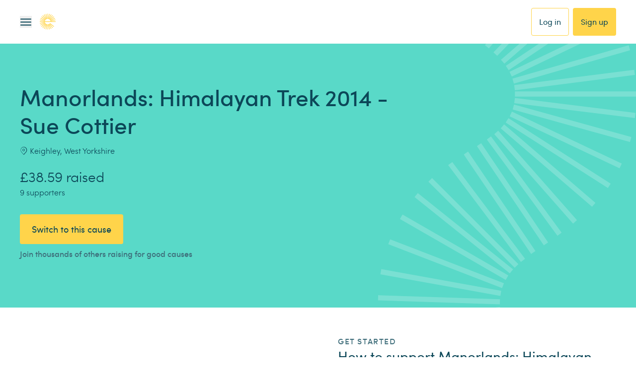

--- FILE ---
content_type: text/css; charset=UTF-8
request_url: https://www.easyfundraising.org.uk/_next/static/chunks/3257081d0ebd2c71.css
body_size: 2638
content:
.style-module__lICr9G__alertBar{border-radius:4px;justify-content:space-between;align-items:center;padding:16px;font-family:Gotham Rounded,Helvetica,Arial,sans-serif;font-size:13px;font-weight:500;line-height:20px;text-decoration-line:none;display:flex}.style-module__lICr9G__info{--tw-bg-opacity:1;background-color:rgb(216 235 252/var(--tw-bg-opacity,1));--tw-text-opacity:1;color:rgb(10 54 96/var(--tw-text-opacity,1))}.style-module__lICr9G__error{--tw-bg-opacity:1;background-color:rgb(253 227 225/var(--tw-bg-opacity,1));--tw-text-opacity:1;color:rgb(156 11 0/var(--tw-text-opacity,1))}.style-module__lICr9G__warning{--tw-bg-opacity:1;background-color:rgb(255 245 218/var(--tw-bg-opacity,1));--tw-text-opacity:1;color:rgb(96 61 10/var(--tw-text-opacity,1))}.style-module__lICr9G__success{--tw-bg-opacity:1;background-color:rgb(214 244 221/var(--tw-bg-opacity,1));--tw-text-opacity:1;color:rgb(8 84 24/var(--tw-text-opacity,1))}.style-module__lICr9G__update{--tw-bg-opacity:1;background-color:rgb(10 54 96/var(--tw-bg-opacity,1));--tw-text-opacity:1;color:rgb(255 255 255/var(--tw-text-opacity,1))}.style-module__lICr9G__newFont{font-family:Sofia Pro,Helvetica,Arial,sans-serif}
.style-module__ECB-Pq__container{display:flex}.style-module__ECB-Pq__title{--tw-text-opacity:1;color:rgb(44 55 59/var(--tw-text-opacity,1));letter-spacing:0;-webkit-font-smoothing:auto;-moz-osx-font-smoothing:auto;padding-bottom:0;font-family:Gotham Rounded,Helvetica,Arial,sans-serif;font-size:16px;font-weight:500;line-height:24px}.style-module__ECB-Pq__text{--tw-text-opacity:1;color:rgb(73 92 99/var(--tw-text-opacity,1));letter-spacing:-.052px;-webkit-font-smoothing:auto;-moz-osx-font-smoothing:auto;padding-bottom:0;font-family:Gotham Rounded,Helvetica,Arial,sans-serif;font-size:13px;font-weight:500;line-height:20px}.style-module__ECB-Pq__details{padding:8px}.style-module__ECB-Pq__category{display:flex}.style-module__ECB-Pq__categoryValue{--tw-text-opacity:1;color:rgb(73 92 99/var(--tw-text-opacity,1));letter-spacing:-.052px;-webkit-font-smoothing:auto;-moz-osx-font-smoothing:auto;padding-bottom:0;font-family:Gotham Rounded,Helvetica,Arial,sans-serif;font-size:13px;font-weight:400;line-height:20px}.style-module__ECB-Pq__location{padding-top:8px}.style-module__ECB-Pq__logo{flex:none}.style-module__ECB-Pq__newFont .style-module__ECB-Pq__title,.style-module__ECB-Pq__newFont .style-module__ECB-Pq__text,.style-module__ECB-Pq__newFont .style-module__ECB-Pq__categoryValue{font-family:Sofia Pro,Helvetica,Arial,sans-serif}
.style-module__kiu_yW__simpleCarousel{white-space:nowrap;scroll-snap-type:x var(--tw-scroll-snap-strictness);--tw-scroll-snap-strictness:mandatory;-webkit-overflow-scrolling:touch;-ms-overflow-style:none;scrollbar-width:none;width:100%;display:flex;overflow-x:auto}.style-module__kiu_yW__simpleCarousel::-webkit-scrollbar{display:none}.style-module__kiu_yW__simpleCarousel>div{scroll-behavior:smooth;flex-shrink:0;display:flex}.style-module__kiu_yW__snap-align--center>div{scroll-snap-align:center}.style-module__kiu_yW__snap-align--start>div{scroll-snap-align:start}.style-module__kiu_yW__snap-align--start>div:last-child,.style-module__kiu_yW__snap-align--end>div{scroll-snap-align:end}.style-module__kiu_yW__snap-align--end>div:last-child{scroll-snap-align:start}
.style-module__BRvQaG__hero{font-family:Sofia Pro,Helvetica,Arial,sans-serif}@media (min-width:1024px){.style-module__BRvQaG__container{flex-direction:row-reverse;display:flex}}.style-module__BRvQaG__container{align-items:center;overflow:hidden}.style-module__BRvQaG__content{padding:40px 16px}@media (min-width:768px){.style-module__BRvQaG__content{padding:48px 24px}}@media (min-width:1024px){.style-module__BRvQaG__content{padding:80px 40px}}.style-module__BRvQaG__content{width:100%}@media (min-width:1024px){.style-module__BRvQaG__content{width:50%}}.style-module__BRvQaG__title{letter-spacing:0;-webkit-font-smoothing:auto;-moz-osx-font-smoothing:auto;padding-bottom:0;font-family:Sofia Pro,Helvetica,Arial,sans-serif;font-size:34px;font-weight:500;line-height:46px}@media (min-width:1024px){.style-module__BRvQaG__title{letter-spacing:0;-webkit-font-smoothing:auto;-moz-osx-font-smoothing:auto;font-size:46px;line-height:56px}}.style-module__BRvQaG__subTitle{letter-spacing:0;-webkit-font-smoothing:auto;-moz-osx-font-smoothing:auto;padding-top:8px;padding-bottom:0;font-family:Sofia Pro,Helvetica,Arial,sans-serif;font-size:28px;font-weight:300;line-height:32px}@media (min-width:1024px){.style-module__BRvQaG__subTitle{letter-spacing:0;-webkit-font-smoothing:auto;-moz-osx-font-smoothing:auto;font-size:34px;line-height:46px}}.style-module__BRvQaG__textWrapper{width:100%;display:flex}.style-module__BRvQaG__text{padding-top:32px;padding-bottom:0}@media (min-width:768px){.style-module__BRvQaG__text{padding-top:40px}}.style-module__BRvQaG__text{letter-spacing:0;-webkit-font-smoothing:auto;-moz-osx-font-smoothing:auto;font-family:Sofia Pro,Helvetica,Arial,sans-serif;font-size:22px;font-weight:300;line-height:32px}@media (min-width:768px){.style-module__BRvQaG__text{letter-spacing:0;-webkit-font-smoothing:auto;-moz-osx-font-smoothing:auto;font-size:28px;line-height:32px}}span.style-module__BRvQaG__boldText{padding-top:32px;padding-bottom:0}@media (min-width:768px){span.style-module__BRvQaG__boldText{padding-top:40px}}span.style-module__BRvQaG__boldText{font-weight:400}@media (min-width:768px){span.style-module__BRvQaG__boldText{font-weight:500}}span.style-module__BRvQaG__boldText{letter-spacing:0;-webkit-font-smoothing:auto;-moz-osx-font-smoothing:auto;font-family:Sofia Pro,Helvetica,Arial,sans-serif;font-size:22px;line-height:32px}@media (min-width:768px){span.style-module__BRvQaG__boldText{letter-spacing:0;-webkit-font-smoothing:auto;-moz-osx-font-smoothing:auto;font-size:28px;line-height:32px}}.style-module__BRvQaG__valueWrapper{padding-top:16px;display:flex}p.style-module__BRvQaG__value{--tw-border-opacity:1;border-bottom-width:8px;border-color:rgb(255 212 74/var(--tw-border-opacity,1));letter-spacing:0;-webkit-font-smoothing:auto;-moz-osx-font-smoothing:auto;width:auto;padding-bottom:0;font-family:Sofia Pro,Helvetica,Arial,sans-serif;font-size:56px;font-weight:300;line-height:62px}.style-module__BRvQaG__miniText{letter-spacing:0;-webkit-font-smoothing:auto;-moz-osx-font-smoothing:auto;padding-top:16px;padding-bottom:0;font-family:Sofia Pro,Helvetica,Arial,sans-serif;font-size:16px;font-weight:300;line-height:24px}.style-module__BRvQaG__embeddedSocialShare{width:100%;max-width:400px;margin-top:32px}@media (min-width:768px){.style-module__BRvQaG__embeddedSocialShare{margin-top:40px}}.style-module__BRvQaG__embeddedSocialShare{background-color:rgb(255 255 255/var(--tw-bg-opacity,1));--tw-bg-opacity:.8;border-radius:4px;padding:24px}.style-module__BRvQaG__embeddedSocialShareTitle{--tw-text-opacity:1;color:rgb(12 71 88/var(--tw-text-opacity,1));letter-spacing:0;-webkit-font-smoothing:auto;-moz-osx-font-smoothing:auto;padding-bottom:0;font-family:Sofia Pro,Helvetica,Arial,sans-serif;font-size:18px;font-weight:400;line-height:28px}.style-module__BRvQaG__embeddedSocialShareLinkWrapper{padding-top:16px;display:flex}.style-module__BRvQaG__socialPadding{margin-right:16px}.style-module__BRvQaG__imgWrapper{width:100%}@media (min-width:1024px){.style-module__BRvQaG__imgWrapper{width:50%}}.style-module__BRvQaG__imgWrapper{-o-object-fit:cover;object-fit:cover;justify-content:center;height:400px;max-height:400px;display:flex;overflow:hidden}@media (min-width:768px){.style-module__BRvQaG__imgWrapper{height:640px;max-height:640px}}@media (min-width:1024px){.style-module__BRvQaG__imgWrapper{height:100%;max-height:100%}}.style-module__BRvQaG__imgClasses{-o-object-fit:cover;object-fit:cover;width:100%;height:100%}.style-module__BRvQaG__copy-ink500{--tw-text-opacity:1;color:rgb(12 71 88/var(--tw-text-opacity,1))}.style-module__BRvQaG__copy-white{--tw-text-opacity:1;color:rgb(255 255 255/var(--tw-text-opacity,1))}.style-module__BRvQaG__primary{--tw-bg-opacity:1;background-color:rgb(255 212 74/var(--tw-bg-opacity,1))}.style-module__BRvQaG__secondary{--tw-bg-opacity:1;background-color:rgb(89 217 200/var(--tw-bg-opacity,1))}.style-module__BRvQaG__canvas{--tw-bg-opacity:1;background-color:rgb(255 247 235/var(--tw-bg-opacity,1))}.style-module__BRvQaG__monoCanvas{--tw-bg-opacity:1;background-color:rgb(248 248 248/var(--tw-bg-opacity,1))}.style-module__BRvQaG__white{--tw-bg-opacity:1;background-color:rgb(255 255 255/var(--tw-bg-opacity,1))}
.style-module__hGIV4G__wrapper{--tw-bg-opacity:1;background-color:rgb(255 255 255/var(--tw-bg-opacity,1))}.style-module__hGIV4G__container{padding:40px 16px}@media (min-width:768px){.style-module__hGIV4G__container{padding:48px 24px}}@media (min-width:1024px){.style-module__hGIV4G__container{padding:56px 40px}}.style-module__hGIV4G__container.style-module__hGIV4G__socialsOnly{width:max-content;max-width:100%;margin-left:0;margin-right:0;padding:0}.style-module__hGIV4G__title{letter-spacing:0;-webkit-font-smoothing:auto;-moz-osx-font-smoothing:auto;padding-bottom:0;font-family:Sofia Pro,Helvetica,Arial,sans-serif;font-size:28px;font-weight:400;line-height:32px}.style-module__hGIV4G__paragraph{letter-spacing:0;-webkit-font-smoothing:auto;-moz-osx-font-smoothing:auto;padding-top:8px;padding-bottom:0;font-family:Sofia Pro,Helvetica,Arial,sans-serif;font-size:18px;font-weight:400;line-height:28px}.style-module__hGIV4G__socialText{letter-spacing:0;-webkit-font-smoothing:auto;-moz-osx-font-smoothing:auto;padding-top:24px;padding-bottom:0;font-family:Sofia Pro,Helvetica,Arial,sans-serif;font-size:18px;font-weight:500;line-height:28px}.style-module__hGIV4G__socialText.style-module__hGIV4G__socialsOnly{padding:0}.style-module__hGIV4G__socialBtns{display:flex}.style-module__hGIV4G__socialBtns.style-module__hGIV4G__full{gap:16px;padding-top:16px}.style-module__hGIV4G__socialBtns.style-module__hGIV4G__mini{gap:12px;padding-top:12px}.style-module__hGIV4G__link{padding-top:24px}.style-module__hGIV4G__ink500-colour{--tw-text-opacity:1;color:rgb(12 71 88/var(--tw-text-opacity,1))}.style-module__hGIV4G__white-colour{--tw-text-opacity:1;color:rgb(255 255 255/var(--tw-text-opacity,1))}.style-module__hGIV4G__alignment-left{text-align:left}.style-module__hGIV4G__alignment-center{text-align:center}
.style-module__QZxhOG__resourceCardWrapper{box-sizing:border-box;--tw-shadow:0px 4px 16px 0px #00000012;--tw-shadow-colored:0px 4px 0px var(--tw-shadow-color);box-shadow:var(--tw-ring-offset-shadow,0 0 #0000),var(--tw-ring-shadow,0 0 #0000),var(--tw-shadow);--tw-bg-opacity:1;background-color:rgb(255 255 255/var(--tw-bg-opacity,1));border-radius:.5rem;width:100%;height:fit-content;font-family:Sofia Pro,Helvetica,Arial,sans-serif;transition-property:transform;transition-duration:.2s;transition-timing-function:cubic-bezier(.4,0,.2,1)}.style-module__QZxhOG__resourceCardWrapper:active{--tw-scale-x:.95;--tw-scale-y:.95;transform:translate(var(--tw-translate-x),var(--tw-translate-y))rotate(var(--tw-rotate))skewX(var(--tw-skew-x))skewY(var(--tw-skew-y))scaleX(var(--tw-scale-x))scaleY(var(--tw-scale-y))}.style-module__QZxhOG__resourceCardWrapper:hover .style-module__QZxhOG__actionIconWrapper{--tw-translate-x:4px;transform:translate(var(--tw-translate-x),var(--tw-translate-y))rotate(var(--tw-rotate))skewX(var(--tw-skew-x))skewY(var(--tw-skew-y))scaleX(var(--tw-scale-x))scaleY(var(--tw-scale-y))}.style-module__QZxhOG__resourceCardWrapper .style-module__QZxhOG__actionIconWrapper{transition-property:all;transition-duration:.2s;transition-timing-function:linear}.style-module__QZxhOG__resourceCardWrapper:hover{cursor:pointer}.style-module__QZxhOG__resourceCardWrapper-large{flex-direction:column;justify-content:flex-start;padding:24px;display:flex}.style-module__QZxhOG__resourceCardWrapper-small{justify-content:space-between;align-items:center;gap:4px;padding:24px 16px;display:flex}.style-module__QZxhOG__resourceCardWrapper-small .style-module__QZxhOG__title{letter-spacing:0;-webkit-font-smoothing:auto;-moz-osx-font-smoothing:auto;padding:0 12px;font-size:16px;font-weight:500;line-height:24px}.style-module__QZxhOG__iconWrapper{justify-content:center;align-items:center;width:32px;height:32px;display:flex}.style-module__QZxhOG__icon{letter-spacing:0;-webkit-font-smoothing:auto;-moz-osx-font-smoothing:auto;width:32px;height:32px;font-size:28px;line-height:32px}.style-module__QZxhOG__titleWrapper{box-sizing:border-box;overflow-wrap:break-word;flex:1;justify-content:flex-start;align-items:flex-start;width:fit-content;display:flex}.style-module__QZxhOG__title{letter-spacing:0;-webkit-font-smoothing:auto;-moz-osx-font-smoothing:auto;--tw-text-opacity:1;color:rgb(12 71 88/var(--tw-text-opacity,1));font-size:18px;font-weight:600;line-height:28px}.style-module__QZxhOG__text{letter-spacing:0;-webkit-font-smoothing:auto;-moz-osx-font-smoothing:auto;--tw-text-opacity:1;color:rgb(61 108 121/var(--tw-text-opacity,1));font-size:16px;font-weight:300;line-height:24px}.style-module__QZxhOG__iconButtonContainer{aspect-ratio:1;justify-content:center;align-items:center;width:32px;height:32px;display:flex}.style-module__QZxhOG__actionIconWrapper{--tw-text-opacity:1;width:32px;height:32px;color:rgb(255 255 255/var(--tw-text-opacity,1));border-radius:9999px;justify-content:center;align-items:center;display:flex}.style-module__QZxhOG__actionIconMarginTop{margin-top:24px}.style-module__QZxhOG__actionIcon{letter-spacing:0;-webkit-font-smoothing:auto;-moz-osx-font-smoothing:auto;flex-shrink:0;font-size:10px;line-height:16px}.style-module__QZxhOG__actionIcon span{font-size:12px}.style-module__QZxhOG__primary{--tw-bg-opacity:1;background-color:rgb(255 212 74/var(--tw-bg-opacity,1));--tw-text-opacity:1;color:rgb(12 71 88/var(--tw-text-opacity,1))}.style-module__QZxhOG__resourceCardWrapper:hover .style-module__QZxhOG__primary{--tw-bg-opacity:1;background-color:rgb(255 222 114/var(--tw-bg-opacity,1))}.style-module__QZxhOG__secondary{--tw-bg-opacity:1;background-color:rgb(89 217 200/var(--tw-bg-opacity,1));--tw-text-opacity:1;color:rgb(12 71 88/var(--tw-text-opacity,1))}.style-module__QZxhOG__resourceCardWrapper:hover .style-module__QZxhOG__secondary{--tw-bg-opacity:1;background-color:rgb(0 155 81/var(--tw-bg-opacity,1))}.style-module__QZxhOG__facebook{--tw-bg-opacity:1;background-color:rgb(24 119 242/var(--tw-bg-opacity,1))}.style-module__QZxhOG__resourceCardWrapper:hover .style-module__QZxhOG__facebook{--tw-bg-opacity:1;background-color:rgb(52 110 221/var(--tw-bg-opacity,1))}.style-module__QZxhOG__whatsapp{--tw-bg-opacity:1;background-color:rgb(37 211 102/var(--tw-bg-opacity,1));display:flex}.style-module__QZxhOG__resourceCardWrapper:hover .style-module__QZxhOG__whatsapp{--tw-bg-opacity:1;background-color:rgb(36 200 97/var(--tw-bg-opacity,1))}.style-module__QZxhOG__twitter{--tw-bg-opacity:1;background-color:rgb(29 161 242/var(--tw-bg-opacity,1))}.style-module__QZxhOG__resourceCardWrapper:hover .style-module__QZxhOG__twitter{--tw-bg-opacity:1;background-color:rgb(66 139 210/var(--tw-bg-opacity,1))}.style-module__QZxhOG__ink{--tw-bg-opacity:1;background-color:rgb(61 108 121/var(--tw-bg-opacity,1))}.style-module__QZxhOG__resourceCardWrapper:hover .style-module__QZxhOG__ink{--tw-bg-opacity:1;background-color:rgb(12 71 88/var(--tw-bg-opacity,1))}
.style-module__JWy3hq__wrapper{--tw-border-opacity:1;border-style:solid;border-width:1px;border-color:rgb(206 218 222/var(--tw-border-opacity,1));border-radius:8px;font-family:Sofia Pro,Helvetica,Arial,sans-serif}@media (min-width:768px){.style-module__JWy3hq__wrapper{border-radius:4px}.style-module__JWy3hq__wrapper:hover{--tw-border-opacity:1;border-color:rgb(12 71 88/var(--tw-border-opacity,1))}}.style-module__JWy3hq__wrapper{overflow:hidden}.style-module__JWy3hq__cause{cursor:pointer;--tw-bg-opacity:1;background-color:rgb(255 255 255/var(--tw-bg-opacity,1));flex-wrap:wrap;padding:16px 24px 16px 16px;display:flex}@media (min-width:768px){.style-module__JWy3hq__cause{flex-wrap:nowrap;align-items:center}}.style-module__JWy3hq__cause{justify-content:space-between}@media (min-width:768px){.style-module__JWy3hq__cause{justify-content:flex-start}}.style-module__JWy3hq__logo{margin-right:16px}.style-module__JWy3hq__textContent{--tw-text-opacity:1;color:rgb(12 71 88/var(--tw-text-opacity,1));flex-direction:column;margin-top:24px;margin-right:0;font-family:Sofia Pro,Helvetica,Arial,sans-serif;display:flex}@media (min-width:768px){.style-module__JWy3hq__textContent{margin-top:0;margin-right:24px}}.style-module__JWy3hq__textContent{flex-basis:100%;order:1}@media (min-width:768px){.style-module__JWy3hq__textContent{order:0}}.style-module__JWy3hq__textContent{gap:8px}@media (min-width:768px){.style-module__JWy3hq__textContent{gap:6px}}.style-module__JWy3hq__textContent p.style-module__JWy3hq__title{letter-spacing:0;-webkit-font-smoothing:auto;-moz-osx-font-smoothing:auto;text-overflow:ellipsis;-webkit-line-clamp:2;-webkit-box-orient:vertical;font-size:16px;font-weight:600;line-height:24px;display:-webkit-box;overflow:hidden}@media (min-width:768px){.style-module__JWy3hq__textContent p.style-module__JWy3hq__title{-webkit-line-clamp:1;-webkit-box-orient:vertical;display:-webkit-box;overflow:hidden}}.style-module__JWy3hq__textContent p.style-module__JWy3hq__title{padding-bottom:0}.style-module__JWy3hq__supplementaryText{gap:16px;display:flex}.style-module__JWy3hq__supplementaryText>p{letter-spacing:0;-webkit-font-smoothing:auto;-moz-osx-font-smoothing:auto;padding-bottom:0;font-size:14px;line-height:20px;position:relative}.style-module__JWy3hq__supplementaryText>p .style-module__JWy3hq__value{font-weight:500}.style-module__JWy3hq__supplementaryText>p .style-module__JWy3hq__text{font-weight:300}.style-module__JWy3hq__supplementaryText>p:not(:last-of-type):after{--tw-content:"";content:var(--tw-content);--tw-bg-opacity:1;background-color:rgb(255 212 74/var(--tw-bg-opacity,1));--tw-text-opacity:1;width:.25rem;height:.25rem;color:rgb(89 217 200/var(--tw-text-opacity,1));border-radius:12px;display:inline-block;position:absolute;top:10px;bottom:0;right:-10px}.style-module__JWy3hq__logoWrapper,.style-module__JWy3hq__arrow{order:0}.style-module__JWy3hq__arrow{margin-top:12px;margin-right:4px}@media (min-width:768px){.style-module__JWy3hq__arrow{margin:0}}.style-module__JWy3hq__selected{--tw-bg-opacity:1;background-color:rgb(240 248 255/var(--tw-bg-opacity,1));padding:12px 16px}.style-module__JWy3hq__primaryText{letter-spacing:0;-webkit-font-smoothing:auto;-moz-osx-font-smoothing:auto;--tw-text-opacity:1;color:rgb(41 120 194/var(--tw-text-opacity,1));padding-bottom:0;font-size:14px;font-weight:600;line-height:20px}.style-module__JWy3hq__secondaryText{letter-spacing:0;-webkit-font-smoothing:auto;-moz-osx-font-smoothing:auto;--tw-text-opacity:1;color:rgb(12 71 88/var(--tw-text-opacity,1));margin-top:4px;font-size:12px;font-weight:400;line-height:16px}.style-module__JWy3hq__secondaryText p{padding-bottom:0}.style-module__JWy3hq__secondaryText a{--tw-text-opacity:1;color:rgb(41 120 194/var(--tw-text-opacity,1));cursor:pointer;text-decoration-line:underline}


--- FILE ---
content_type: application/javascript; charset=UTF-8
request_url: https://www.easyfundraising.org.uk/_next/static/chunks/2bc1c44512c3ed96.js
body_size: 11358
content:
(globalThis.TURBOPACK||(globalThis.TURBOPACK=[])).push(["object"==typeof document?document.currentScript:void 0,4730,a=>{a.v({name:"efr-www",version:"8.8.5",description:"Main easyfundraising front end codebase",private:!0,repository:{type:"git",url:"git+ssh://git@gitlab.com/easyfundraising/engineering/efr-www.git"},engines:{node:">=24.11.0 <25.0.0",npm:">=11.6.1"},main:"src/index.js",author:"Easyfundraising Web Team <dev@easyfundraising.org.uk>",license:"ISC",homepage:"https://gitlab.com/easyfundraising/engineering/efr-www",scripts:{dev:"NEW_RELIC_ENABLED=false NEW_RELIC_NO_CONFIG_FILE=true next dev --experimental-https",build:"NEW_RELIC_ENABLED=false NEW_RELIC_NO_CONFIG_FILE=true next build",start:"NODE_OPTIONS='-r newrelic' next start",lint:"standard","lint:fix":"standard --fix","lint:ally":"eslint . --ext .js,.jsx","lint:ally:fix":"eslint . --ext .js,.jsx --fix",test:"jest --bail --coverage ./src ./tests/pages",prepare:"husky",postinstall:"EFR_COMP_LIB_PATH='./efr-component-library' node ./node_modules/efr-component-library/src/localise.js"},dependencies:{"@apollo/client":"^3.14.0","@didomi/react":"^1.8.8","@easyfundraising/efr-component-library-web":"^4.184.5","@easyfundraising/efr-themr":"^5.39.1","@easyfundraising/request-handler":"^3.16.0","@easyfundraising/universal-logic":"^1.23.0","@iterable/web-sdk":"^2.2.1","adblock-detector":"^2.1.0","airbridge-web-sdk-loader":"^1.10.6",axios:"^1.13.4","efr-component-library":"gitlab:easyfundraising/engineering/component-library#5.9.7","google-libphonenumber":"^3.2.44",graphql:"^16.12.0",i18next:"^25.8.0","i18next-browser-languagedetector":"^8.2.0","js-cookie":"^3.0.5",loglevel:"^1.9.2","loglevel-plugin-prefix":"^0.8.4","loglevel-plugin-remote":"^0.6.8","lz-string":"^1.5.0",newrelic:"^12.25.0",next:"^16.1.6",pino:"^9.14.0",react:"19.2.4","react-cookie":"^7.2.2","react-dom":"19.2.4","react-i18next":"^16.5.4","react-slick":"^0.31.0","react-transition-group":"^4.4.5",sharp:"^0.34.5",standard:"^17.1.2",swr:"^2.3.8","ua-parser-js":"^1.0.40",winston:"^3.19.0",yup:"^1.7.1"},devDependencies:{"@babel/core":"^7.28.6","@babel/preset-react":"^7.28.5","@commitlint/cli":"^19.8.1","@commitlint/config-conventional":"^19.8.1","@faker-js/faker":"^10.2.0","@testing-library/jest-dom":"^6.9.1","@testing-library/react":"^16.3.2",autoprefixer:"^10.4.23","babel-loader":"^10.0.0",eslint:"^9.39.2","eslint-plugin-jsx-a11y":"^6.10.2",husky:"^9.1.7",jest:"^29.7.0","jest-environment-jsdom":"^29.7.0","jest-extended":"^4.0.2","jest-fail-on-console":"^3.3.4","jest-junit":"^16.0.0",moxios:"^0.4.0","npm-check-updates":"^18.3.1",postcss:"^8.5.6","regenerator-runtime":"^0.14.1",tailwindcss:"^3.4.19"},standard:{envs:["jest","browser"]},overrides:{"universal-cookie":"7.2.1","cross-spawn":"7.0.5",esbuild:"0.25.0","react-router":"7.5.2","react-router-dom":"7.5.2",react:"19.2.4","react-dom":"19.2.4"}})},12598,a=>{a.v("/_next/static/media/logo_ink.631ea2f1.svg")},44505,a=>{a.v("/_next/static/media/logo_gold_ink.c16df76c.svg")},97987,a=>{a.v("/_next/static/media/logo_gold_white.svg.9d1b08ed.svg")},52107,a=>{a.v("/_next/static/media/logo_white.a22942e2.svg")},44624,a=>{a.v("/_next/static/media/logo_symbol_ink.e4df758d.svg")},30327,a=>{a.v("/_next/static/media/logo_symbol_gold.72c422ca.svg")},73404,a=>{a.v("/_next/static/media/logo_symbol_white.dd0a8ee1.svg")},48829,a=>{a.v(JSON.parse('{"v":"5.9.6","fr":25,"ip":0,"op":100,"w":1080,"h":1080,"nm":"MAR-11100-Lottie-opt2","ddd":0,"assets":[],"layers":[{"ddd":0,"ind":1,"ty":4,"nm":"Icons Outlines","sr":1,"ks":{"o":{"a":1,"k":[{"i":{"x":[0.833],"y":[0.833]},"o":{"x":[0.167],"y":[0.167]},"t":0,"s":[0]},{"i":{"x":[0.833],"y":[0.833]},"o":{"x":[0.167],"y":[0.167]},"t":12,"s":[100]},{"i":{"x":[0.833],"y":[0.833]},"o":{"x":[0.167],"y":[0.167]},"t":75,"s":[100]},{"t":82,"s":[0]}],"ix":11},"r":{"a":0,"k":0,"ix":10},"p":{"a":0,"k":[436,434,0],"ix":2,"l":2},"a":{"a":0,"k":[400,400,0],"ix":1,"l":2},"s":{"a":0,"k":[100,100,100],"ix":6,"l":2}},"ao":0,"shapes":[{"ty":"gr","it":[{"ind":0,"ty":"sh","ix":1,"ks":{"a":0,"k":{"i":[[2.01,0],[0,2.011],[-2.01,0],[0,-2.01]],"o":[[-2.01,0],[0,-2.01],[2.01,0],[0,2.011]],"v":[[1.23,-15.86],[-2.41,-19.5],[1.23,-23.14],[4.87,-19.5]],"c":true},"ix":2},"nm":"Path 1","mn":"ADBE Vector Shape - Group","hd":false},{"ind":1,"ty":"sh","ix":2,"ks":{"a":0,"k":{"i":[[7.7,7.4],[0,0],[0,0],[0,0],[0,0],[5.76,-8.42],[0.254,-2.504],[-0.951,-2.33],[0,0],[-30.38,0],[-0.056,0],[0,0],[0,0],[-23.66,11.71]],"o":[[0,0],[0,0],[0,0],[0,0],[0,0],[-1.4,2.091],[-0.255,2.504],[0,0],[0,0],[0.055,0],[0,0],[0,0],[0,0],[23.66,-11.71]],"v":[[20.61,-19.3],[26.34,-25.93],[15.19,-24.05],[16.99,-34.05],[8.67,-28.69],[-10.47,-24.6],[-12.99,-17.602],[-11.93,-10.24],[-37.1,-15.68],[-7.74,12.49],[-7.574,12.486],[-7.74,12.5],[-19.41,20.02],[14.46,22.34]],"c":true},"ix":2},"nm":"Path 2","mn":"ADBE Vector Shape - Group","hd":false},{"ty":"mm","mm":1,"nm":"Merge Paths 1","mn":"ADBE Vector Filter - Merge","hd":false},{"ty":"fl","c":{"a":0,"k":[0.880501960306,0.947676056507,0.932459034639,1],"ix":4},"o":{"a":0,"k":100,"ix":5},"r":1,"bm":0,"nm":"Fill 1","mn":"ADBE Vector Graphic - Fill","hd":false},{"ty":"tr","p":{"a":1,"k":[{"i":{"x":0.667,"y":1},"o":{"x":0.333,"y":0},"t":0,"s":[275.454,450.596],"to":[0,-10],"ti":[0,10]},{"t":82,"s":[275.454,390.596]}],"ix":2},"a":{"a":0,"k":[0,0],"ix":1},"s":{"a":0,"k":[100,100],"ix":3},"r":{"a":0,"k":10,"ix":6},"o":{"a":0,"k":100,"ix":7},"sk":{"a":0,"k":0,"ix":4},"sa":{"a":0,"k":0,"ix":5},"nm":"Transform"}],"nm":"Group 1","np":4,"cix":2,"bm":0,"ix":1,"mn":"ADBE Vector Group","hd":false},{"ty":"gr","it":[{"ind":0,"ty":"sh","ix":1,"ks":{"a":0,"k":{"i":[[0.059,-0.309],[0.222,-0.222],[0,0],[0.365,-0.025],[0.298,0.212],[0,0],[0.099,0.305],[-0.093,0.307],[-0.252,0.2],[-0.32,0.02],[0,0],[-0.265,-0.17],[-0.124,-0.289]],"o":[[-0.059,0.308],[0,0],[-0.265,0.251],[-0.364,0.026],[0,0],[-0.256,-0.193],[-0.1,-0.305],[0.093,-0.307],[0.251,-0.199],[0,0],[0.314,-0.008],[0.264,0.169],[0.124,0.288]],"v":[[22.312,-19.271],[21.88,-18.458],[1,2.212],[0.025,2.64],[-1,2.352],[-25,-15.548],[-25.546,-16.313],[-25.557,-17.254],[-25.028,-18.032],[-24.15,-18.368],[20.73,-21.138],[21.618,-20.89],[22.213,-20.187]],"c":true},"ix":2},"nm":"Path 1","mn":"ADBE Vector Shape - Group","hd":false},{"ind":1,"ty":"sh","ix":2,"ks":{"a":0,"k":{"i":[[0.076,1.2],[0,0],[0.647,1.18],[1.094,0.784],[2.124,-0.119],[0,0],[1.591,-1.801],[-0.086,-2.402],[0,0],[-1.815,-1.604],[-2.418,0.145],[0,0],[-1.081,0.527],[-0.796,0.901],[-0.39,1.138]],"o":[[0,0],[-0.073,-1.344],[-0.647,-1.181],[-1.698,-1.281],[0,0],[-2.394,0.211],[-1.591,1.801],[0,0],[0.152,2.417],[1.814,1.605],[0,0],[1.2,-0.073],[1.081,-0.527],[0.796,-0.901],[0.389,-1.137]],"v":[[33.96,13.872],[31.96,-17.918],[30.865,-21.753],[28.22,-24.738],[22.3,-26.538],[-25.4,-23.538],[-31.606,-20.404],[-33.95,-13.858],[-32,17.952],[-28.929,24.232],[-22.32,26.512],[25.39,23.572],[28.845,22.663],[31.688,20.5],[33.485,17.412]],"c":true},"ix":2},"nm":"Path 2","mn":"ADBE Vector Shape - Group","hd":false},{"ty":"mm","mm":1,"nm":"Merge Paths 1","mn":"ADBE Vector Filter - Merge","hd":false},{"ty":"fl","c":{"a":0,"k":[0.880501960306,0.947676056507,0.932459034639,1],"ix":4},"o":{"a":0,"k":100,"ix":5},"r":1,"bm":0,"nm":"Fill 1","mn":"ADBE Vector Graphic - Fill","hd":false},{"ty":"tr","p":{"a":1,"k":[{"i":{"x":0.667,"y":1},"o":{"x":0.333,"y":0},"t":0,"s":[572.964,312.333],"to":[3.333,-6.667],"ti":[-3.333,6.667]},{"t":82,"s":[592.964,272.333]}],"ix":2},"a":{"a":0,"k":[0,0],"ix":1},"s":{"a":0,"k":[100,100],"ix":3},"r":{"a":1,"k":[{"i":{"x":[0.667],"y":[1]},"o":{"x":[0.333],"y":[0]},"t":0,"s":[0]},{"t":82,"s":[16]}],"ix":6},"o":{"a":0,"k":100,"ix":7},"sk":{"a":0,"k":0,"ix":4},"sa":{"a":0,"k":0,"ix":5},"nm":"Transform"}],"nm":"Group 2","np":4,"cix":2,"bm":0,"ix":2,"mn":"ADBE Vector Group","hd":false},{"ty":"gr","it":[{"ind":0,"ty":"sh","ix":1,"ks":{"a":0,"k":{"i":[[0.071,-0.603],[0.401,-0.456],[0.589,-0.149],[0.569,0.211],[0,0],[0.339,0.626],[-0.148,0.696],[0,0],[-0.449,0.409],[-0.601,0.083],[-0.543,-0.272],[-0.293,-0.532],[0,0]],"o":[[-0.072,0.603],[-0.401,0.456],[-0.589,0.148],[0,0],[-0.664,-0.258],[-0.339,-0.627],[0,0],[0.137,-0.592],[0.448,-0.41],[0.601,-0.084],[0.542,0.272],[0,0],[0.283,0.537]],"v":[[53.264,21.915],[52.538,23.542],[51.018,24.471],[49.239,24.374],[-2.891,4.504],[-4.445,3.134],[-4.741,1.084],[7.349,-54.526],[8.248,-56.063],[9.859,-56.82],[11.616,-56.531],[12.899,-55.296],[52.939,20.164]],"c":true},"ix":2},"nm":"Path 1","mn":"ADBE Vector Shape - Group","hd":false},{"ind":1,"ty":"sh","ix":2,"ks":{"a":0,"k":{"i":[[1.918,3.571],[0,0],[8.05,-4.28],[0,0],[1.348,-4.404],[-2.159,-4.069],[0,0],[-1.762,-1.456],[-2.185,-0.669],[-2.274,0.22],[-2.016,1.076],[0,0],[-1.533,2.05],[-0.501,2.511]],"o":[[0,0],[-4.32,-8.19],[0,0],[-4.067,2.163],[-1.348,4.405],[0,0],[1.068,2.02],[1.761,1.456],[2.185,0.669],[2.275,-0.221],[0,0],[2.266,-1.19],[1.533,-2.051],[0.846,-3.964]],"v":[[63.449,18.783],[20.829,-61.417],[-2.651,-68.607],[-56.151,-40.217],[-64.607,-29.96],[-63.341,-16.727],[-20.731,63.503],[-16.444,68.769],[-10.466,71.987],[-3.711,72.667],[2.789,70.703],[56.249,42.303],[62.02,37.381],[65.109,30.453]],"c":true},"ix":2},"nm":"Path 2","mn":"ADBE Vector Shape - Group","hd":false},{"ty":"mm","mm":1,"nm":"Merge Paths 1","mn":"ADBE Vector Filter - Merge","hd":false},{"ty":"fl","c":{"a":0,"k":[0.880501960306,0.947676056507,0.932459034639,1],"ix":4},"o":{"a":0,"k":100,"ix":5},"r":1,"bm":0,"nm":"Fill 1","mn":"ADBE Vector Graphic - Fill","hd":false},{"ty":"tr","p":{"a":1,"k":[{"i":{"x":0.667,"y":0.851},"o":{"x":0.333,"y":0},"t":0,"s":[474.075,201.312],"to":[3.066,-9.199],"ti":[-4.422,13.267]},{"t":82,"s":[493.091,104.264]}],"ix":2},"a":{"a":0,"k":[0,0],"ix":1},"s":{"a":0,"k":[100,100],"ix":3},"r":{"a":1,"k":[{"i":{"x":[0.667],"y":[1]},"o":{"x":[0.333],"y":[0]},"t":0,"s":[0]},{"t":82,"s":[-22]}],"ix":6},"o":{"a":0,"k":100,"ix":7},"sk":{"a":0,"k":0,"ix":4},"sa":{"a":0,"k":0,"ix":5},"nm":"Transform"}],"nm":"Group 3","np":4,"cix":2,"bm":0,"ix":3,"mn":"ADBE Vector Group","hd":false},{"ty":"gr","it":[{"ind":0,"ty":"sh","ix":1,"ks":{"a":0,"k":{"i":[[3.54,0],[0,3.54],[-3.54,0],[0,-3.541]],"o":[[-3.54,0],[0,-3.541],[3.54,0],[0,3.54]],"v":[[13.69,-9.137],[7.28,-15.547],[13.69,-21.957],[20.099,-15.547]],"c":true},"ix":2},"nm":"Path 1","mn":"ADBE Vector Shape - Group","hd":false},{"ind":1,"ty":"sh","ix":2,"ks":{"a":0,"k":{"i":[[3.54,0],[0,3.54],[-3.54,0],[0,-3.54]],"o":[[-3.54,0],[0,-3.54],[3.54,0],[0,3.54]],"v":[[1.289,6.023],[-5.121,-0.387],[1.289,-6.797],[7.699,-0.387]],"c":true},"ix":2},"nm":"Path 2","mn":"ADBE Vector Shape - Group","hd":false},{"ind":2,"ty":"sh","ix":3,"ks":{"a":0,"k":{"i":[[3.54,0],[0,3.54],[-3.54,0],[0,-3.54]],"o":[[-3.54,0],[0,-3.54],[3.54,0],[0,3.54]],"v":[[-10.341,20.253],[-16.75,13.843],[-10.341,7.433],[-3.931,13.843]],"c":true},"ix":2},"nm":"Path 3","mn":"ADBE Vector Shape - Group","hd":false},{"ind":3,"ty":"sh","ix":4,"ks":{"a":0,"k":{"i":[[0.647,6.79],[4.799,4.846],[6.782,0.713],[5.701,-3.742],[4.24,-5.23],[2.74,-5.27],[-10.32,-8.61],[-2.576,-1.102],[-5.103,0.622],[-4.129,3.063],[-3.31,2.45],[-2.918,0.308],[-0.877,0.415],[0.23,1.62],[-1.487,2.145]],"o":[[-0.646,-6.789],[-4.799,-4.846],[-6.783,-0.712],[-5.63,3.69],[-3.74,4.61],[-6.44,12.39],[2.152,1.796],[4.744,1.98],[5.103,-0.622],[3.2,-2.44],[2.309,-1.809],[0.97,0.028],[2.22,-1.38],[-0.308,-2.591],[3.798,-5.664]],"v":[[37.934,-11.466],[29.513,-29.458],[11.604,-38.054],[-7.701,-33.368],[-21.75,-18.978],[-32.141,-4.558],[-24.5,31.702],[-17.371,36.072],[-2.346,38.144],[11.74,32.522],[21.049,24.262],[29.049,21.022],[31.859,20.432],[31.229,15.142],[33.06,7.792]],"c":true},"ix":2},"nm":"Path 4","mn":"ADBE Vector Shape - Group","hd":false},{"ty":"mm","mm":1,"nm":"Merge Paths 1","mn":"ADBE Vector Filter - Merge","hd":false},{"ty":"fl","c":{"a":0,"k":[0.473608637791,0.79929821538,0.7650828642,1],"ix":4},"o":{"a":0,"k":100,"ix":5},"r":1,"bm":0,"nm":"Fill 1","mn":"ADBE Vector Graphic - Fill","hd":false},{"ty":"tr","p":{"a":1,"k":[{"i":{"x":0.667,"y":1},"o":{"x":0.333,"y":0},"t":0,"s":[364.135,277.952],"to":[0,-6.667],"ti":[0,6.667]},{"t":82,"s":[364.135,237.952]}],"ix":2},"a":{"a":0,"k":[0,0],"ix":1},"s":{"a":0,"k":[100,100],"ix":3},"r":{"a":1,"k":[{"i":{"x":[0.667],"y":[1]},"o":{"x":[0.333],"y":[0]},"t":0,"s":[0]},{"t":82,"s":[36]}],"ix":6},"o":{"a":0,"k":100,"ix":7},"sk":{"a":0,"k":0,"ix":4},"sa":{"a":0,"k":0,"ix":5},"nm":"Transform"}],"nm":"Group 4","np":6,"cix":2,"bm":0,"ix":4,"mn":"ADBE Vector Group","hd":false},{"ty":"gr","it":[{"ind":0,"ty":"sh","ix":1,"ks":{"a":0,"k":{"i":[[0.626,-0.857],[1.011,-0.322],[2.194,0.827],[1.009,0.585],[-0.05,0.59],[-3.74,2.18],[-0.667,0.144],[-1.042,-0.552],[-0.416,-1.104],[0.078,-0.767],[0.411,-0.652],[-0.627,-0.857],[0,-1.062]],"o":[[-0.627,0.856],[-2.29,0.501],[-1.105,-0.373],[-0.51,-0.29],[0.29,-3.88],[0.584,-0.353],[1.147,-0.276],[1.043,0.553],[0.271,0.721],[-0.078,0.766],[1.011,0.321],[0.626,0.857],[0,1.061]],"v":[[8.301,5.489],[5.78,7.302],[-1.09,6.802],[-4.27,5.362],[-7.7,2.862],[-1.32,-8.898],[0.57,-9.648],[3.967,-9.219],[6.23,-6.648],[6.523,-4.385],[5.78,-2.228],[8.301,-0.415],[9.265,2.537]],"c":true},"ix":2},"nm":"Path 1","mn":"ADBE Vector Shape - Group","hd":false},{"ind":1,"ty":"sh","ix":2,"ks":{"a":0,"k":{"i":[[10.604,0],[0,-10.604],[-10.604,0],[0,10.604]],"o":[[-10.604,0],[0,10.604],[10.604,0],[0,-10.604]],"v":[[0,-19.2],[-19.2,0],[0,19.2],[19.2,0]],"c":true},"ix":2},"nm":"Path 2","mn":"ADBE Vector Shape - Group","hd":false},{"ty":"mm","mm":1,"nm":"Merge Paths 1","mn":"ADBE Vector Filter - Merge","hd":false},{"ty":"fl","c":{"a":0,"k":[0.473608637791,0.79929821538,0.7650828642,1],"ix":4},"o":{"a":0,"k":100,"ix":5},"r":1,"bm":0,"nm":"Fill 1","mn":"ADBE Vector Graphic - Fill","hd":false},{"ty":"tr","p":{"a":1,"k":[{"i":{"x":0.667,"y":1},"o":{"x":0.333,"y":0},"t":0,"s":[468.504,331.555],"to":[3.333,-6.667],"ti":[-3.333,6.667]},{"t":82,"s":[488.504,291.555]}],"ix":2},"a":{"a":0,"k":[0,0],"ix":1},"s":{"a":0,"k":[100,100],"ix":3},"r":{"a":1,"k":[{"i":{"x":[0.667],"y":[1]},"o":{"x":[0.333],"y":[0]},"t":0,"s":[39]},{"t":82,"s":[0]}],"ix":6},"o":{"a":0,"k":100,"ix":7},"sk":{"a":0,"k":0,"ix":4},"sa":{"a":0,"k":0,"ix":5},"nm":"Transform"}],"nm":"Group 5","np":4,"cix":2,"bm":0,"ix":5,"mn":"ADBE Vector Group","hd":false},{"ty":"gr","it":[{"ind":0,"ty":"sh","ix":1,"ks":{"a":0,"k":{"i":[[0.187,-2.167],[1.02,-0.4],[6.67,4.63],[0.782,1],[-0.101,2.198],[-1.534,1.578],[-1.355,0.477],[-1.426,-0.176],[-0.942,1.774],[-1.819,0.85],[-1.964,-0.416],[-1.319,-1.514],[-0.49,-4.14]],"o":[[-0.09,1.09],[-6.74,2.58],[-1.048,-0.716],[-1.383,-1.712],[0.101,-2.198],[1.001,-1.03],[1.355,-0.477],[-0.316,-1.983],[0.941,-1.774],[1.82,-0.85],[1.965,0.416],[2.79,3.16],[0.253,2.161]],"v":[[12.39,2.95],[10.89,10.73],[-14.01,9.24],[-16.77,6.65],[-18.759,0.581],[-16.22,-5.28],[-12.638,-7.572],[-8.41,-8.03],[-7.446,-13.82],[-3.192,-17.864],[2.639,-18.534],[7.7,-15.56],[12.29,-3.56]],"c":true},"ix":2},"nm":"Path 1","mn":"ADBE Vector Shape - Group","hd":false},{"ind":1,"ty":"sh","ix":2,"ks":{"a":0,"k":{"i":[[19.783,0],[0,-19.783],[-19.783,0],[0,19.783]],"o":[[-19.783,0],[0,19.783],[19.783,0],[0,-19.783]],"v":[[0,-35.82],[-35.82,0],[0,35.82],[35.82,0]],"c":true},"ix":2},"nm":"Path 2","mn":"ADBE Vector Shape - Group","hd":false},{"ty":"mm","mm":1,"nm":"Merge Paths 1","mn":"ADBE Vector Filter - Merge","hd":false},{"ty":"fl","c":{"a":0,"k":[0.473608637791,0.79929821538,0.7650828642,1],"ix":4},"o":{"a":0,"k":100,"ix":5},"r":1,"bm":0,"nm":"Fill 1","mn":"ADBE Vector Graphic - Fill","hd":false},{"ty":"tr","p":{"a":1,"k":[{"i":{"x":0.667,"y":1},"o":{"x":0.333,"y":0},"t":0,"s":[235.774,323.385],"to":[-3.333,-6.667],"ti":[3.333,6.667]},{"t":82,"s":[215.774,283.385]}],"ix":2},"a":{"a":0,"k":[0,0],"ix":1},"s":{"a":0,"k":[100,100],"ix":3},"r":{"a":1,"k":[{"i":{"x":[0.667],"y":[1]},"o":{"x":[0.333],"y":[0]},"t":0,"s":[0]},{"t":82,"s":[36]}],"ix":6},"o":{"a":0,"k":100,"ix":7},"sk":{"a":0,"k":0,"ix":4},"sa":{"a":0,"k":0,"ix":5},"nm":"Transform"}],"nm":"Group 6","np":4,"cix":2,"bm":0,"ix":6,"mn":"ADBE Vector Group","hd":false}],"ip":0,"op":100,"st":0,"ct":1,"bm":0},{"ddd":0,"ind":2,"ty":4,"nm":"Body Outlines","sr":1,"ks":{"o":{"a":0,"k":100,"ix":11},"r":{"a":0,"k":0,"ix":10},"p":{"a":0,"k":[540,540,0],"ix":2,"l":2},"a":{"a":0,"k":[500,500,0],"ix":1,"l":2},"s":{"a":0,"k":[100,100,100],"ix":6,"l":2}},"ao":0,"shapes":[{"ty":"gr","it":[{"ind":0,"ty":"sh","ix":1,"ks":{"a":0,"k":{"i":[[0,0],[0,0]],"o":[[0,0],[0,0]],"v":[[335.95,944.289],[752.22,944.289]],"c":false},"ix":2},"nm":"Path 1","mn":"ADBE Vector Shape - Group","hd":false},{"ty":"st","c":{"a":0,"k":[0.047058827269,0.278431372549,0.345098039216,1],"ix":3},"o":{"a":0,"k":100,"ix":4},"w":{"a":0,"k":3.15,"ix":5},"lc":1,"lj":1,"ml":10,"bm":0,"nm":"Stroke 1","mn":"ADBE Vector Graphic - Stroke","hd":false},{"ty":"tr","p":{"a":0,"k":[0,0],"ix":2},"a":{"a":0,"k":[0,0],"ix":1},"s":{"a":0,"k":[100,100],"ix":3},"r":{"a":0,"k":0,"ix":6},"o":{"a":0,"k":100,"ix":7},"sk":{"a":0,"k":0,"ix":4},"sa":{"a":0,"k":0,"ix":5},"nm":"Transform"}],"nm":"Group 1","np":2,"cix":2,"bm":0,"ix":1,"mn":"ADBE Vector Group","hd":false},{"ty":"gr","it":[{"ind":0,"ty":"sh","ix":1,"ks":{"a":0,"k":{"i":[[0,0],[0,0],[0,0],[0,0]],"o":[[0,0],[0,0],[0,0],[0,0]],"v":[[-11.095,181.24],[-11.095,-181.39],[11.095,-181.39],[11.095,181.39]],"c":false},"ix":2},"nm":"Path 1","mn":"ADBE Vector Shape - Group","hd":false},{"ty":"st","c":{"a":0,"k":[0.047058827269,0.278431372549,0.345098039216,1],"ix":3},"o":{"a":0,"k":100,"ix":4},"w":{"a":0,"k":5.05,"ix":5},"lc":1,"lj":1,"ml":10,"bm":0,"nm":"Stroke 1","mn":"ADBE Vector Graphic - Stroke","hd":false},{"ty":"tr","p":{"a":0,"k":[222.265,746.128],"ix":2},"a":{"a":0,"k":[0,0],"ix":1},"s":{"a":0,"k":[100,100],"ix":3},"r":{"a":0,"k":0,"ix":6},"o":{"a":0,"k":100,"ix":7},"sk":{"a":0,"k":0,"ix":4},"sa":{"a":0,"k":0,"ix":5},"nm":"Transform"}],"nm":"Group 2","np":2,"cix":2,"bm":0,"ix":2,"mn":"ADBE Vector Group","hd":false},{"ty":"gr","it":[{"ind":0,"ty":"sh","ix":1,"ks":{"a":0,"k":{"i":[[0,0],[-19.11,12.56]],"o":[[0,0],[0,0]],"v":[[-13.71,10.235],[13.71,-10.235]],"c":false},"ix":2},"nm":"Path 1","mn":"ADBE Vector Shape - Group","hd":false},{"ty":"st","c":{"a":0,"k":[0.047058827269,0.278431372549,0.345098039216,1],"ix":3},"o":{"a":0,"k":100,"ix":4},"w":{"a":0,"k":5.05,"ix":5},"lc":1,"lj":1,"ml":10,"bm":0,"nm":"Stroke 1","mn":"ADBE Vector Graphic - Stroke","hd":false},{"ty":"tr","p":{"a":0,"k":[312.29,504.676],"ix":2},"a":{"a":0,"k":[0,0],"ix":1},"s":{"a":0,"k":[100,100],"ix":3},"r":{"a":0,"k":0,"ix":6},"o":{"a":0,"k":100,"ix":7},"sk":{"a":0,"k":0,"ix":4},"sa":{"a":0,"k":0,"ix":5},"nm":"Transform"}],"nm":"Group 3","np":2,"cix":2,"bm":0,"ix":3,"mn":"ADBE Vector Group","hd":false},{"ty":"gr","it":[{"ind":0,"ty":"sh","ix":1,"ks":{"a":0,"k":{"i":[[-0.11,-3.85],[-0.827,-1.347],[0,0],[-1.376,-0.919],[-1.63,-0.291],[-2.576,1.123],[0.08,3.84],[0.085,0.475],[0.555,0.926],[0,0],[5.9,-2.61]],"o":[[0.031,1.58],[0,0],[0.893,1.393],[1.377,0.919],[2.757,0.543],[4.23,-1.88],[-0.015,-0.483],[-0.212,-1.059],[0,0],[-3,-5.07],[-4.21,1.84]],"v":[[-46.53,-57.077],[-45.22,-52.607],[23.78,63.283],[27.221,66.789],[31.78,68.623],[39.97,67.733],[46.56,58.223],[46.41,56.783],[45.25,53.783],[-23.75,-62.107],[-39.99,-66.557]],"c":true},"ix":2},"nm":"Path 1","mn":"ADBE Vector Shape - Group","hd":false},{"ty":"st","c":{"a":0,"k":[0.047058827269,0.278431372549,0.345098039216,1],"ix":3},"o":{"a":0,"k":100,"ix":4},"w":{"a":0,"k":5.05,"ix":5},"lc":1,"lj":1,"ml":10,"bm":0,"nm":"Stroke 1","mn":"ADBE Vector Graphic - Stroke","hd":false},{"ty":"tr","p":{"a":0,"k":[158.53,448.307],"ix":2},"a":{"a":0,"k":[0,0],"ix":1},"s":{"a":0,"k":[100,100],"ix":3},"r":{"a":0,"k":0,"ix":6},"o":{"a":0,"k":100,"ix":7},"sk":{"a":0,"k":0,"ix":4},"sa":{"a":0,"k":0,"ix":5},"nm":"Transform"}],"nm":"Group 4","np":2,"cix":2,"bm":0,"ix":4,"mn":"ADBE Vector Group","hd":false},{"ty":"gr","it":[{"ind":0,"ty":"sh","ix":1,"ks":{"a":0,"k":{"i":[[3.563,0.101],[0,0],[-7.7,-0.06],[0,0],[-0.01,6.14],[0,0],[6.44,0.01],[64.5,0.19],[3.67,-2.14]],"o":[[0,0],[0.2,9.49],[0,0],[6.52,0],[0,0],[-0.12,-6],[0,0],[-1.16,3.38],[-3.157,1.655]],"v":[[-88.8,-0.935],[-88.8,0.445],[-71.97,11.445],[76.89,11.345],[88.8,0.205],[88.8,-0.055],[77,-10.955],[-70.78,-11.445],[-78.55,-3.305]],"c":true},"ix":2},"nm":"Path 1","mn":"ADBE Vector Shape - Group","hd":false},{"ty":"st","c":{"a":0,"k":[0.047058827269,0.278431372549,0.345098039216,1],"ix":3},"o":{"a":0,"k":100,"ix":4},"w":{"a":0,"k":5.05,"ix":5},"lc":1,"lj":1,"ml":10,"bm":0,"nm":"Stroke 1","mn":"ADBE Vector Graphic - Stroke","hd":false},{"ty":"tr","p":{"a":0,"k":[282.66,525.867],"ix":2},"a":{"a":0,"k":[0,0],"ix":1},"s":{"a":0,"k":[100,100],"ix":3},"r":{"a":0,"k":0,"ix":6},"o":{"a":0,"k":100,"ix":7},"sk":{"a":0,"k":0,"ix":4},"sa":{"a":0,"k":0,"ix":5},"nm":"Transform"}],"nm":"Group 5","np":2,"cix":2,"bm":0,"ix":5,"mn":"ADBE Vector Group","hd":false},{"ty":"gr","it":[{"ind":0,"ty":"sh","ix":1,"ks":{"a":0,"k":{"i":[[4.247,0],[0,0],[0,-4.247],[-4.247,0],[0,0],[0,4.247]],"o":[[0,0],[-4.247,0],[0,4.247],[0,0],[4.247,0],[0,-4.247]],"v":[[62.575,-7.69],[-62.575,-7.69],[-70.265,0],[-62.575,7.69],[62.575,7.69],[70.265,0]],"c":true},"ix":2},"nm":"Path 1","mn":"ADBE Vector Shape - Group","hd":false},{"ty":"st","c":{"a":0,"k":[0.047058827269,0.278431372549,0.345098039216,1],"ix":3},"o":{"a":0,"k":100,"ix":4},"w":{"a":0,"k":5.05,"ix":5},"lc":1,"lj":1,"ml":10,"bm":0,"nm":"Stroke 1","mn":"ADBE Vector Graphic - Stroke","hd":false},{"ty":"tr","p":{"a":0,"k":[223.015,936.78],"ix":2},"a":{"a":0,"k":[0,0],"ix":1},"s":{"a":0,"k":[100,100],"ix":3},"r":{"a":0,"k":0,"ix":6},"o":{"a":0,"k":100,"ix":7},"sk":{"a":0,"k":0,"ix":4},"sa":{"a":0,"k":0,"ix":5},"nm":"Transform"}],"nm":"Group 6","np":2,"cix":2,"bm":0,"ix":6,"mn":"ADBE Vector Group","hd":false},{"ty":"gr","it":[{"ind":0,"ty":"sh","ix":1,"ks":{"a":0,"k":{"i":[[7.583,0],[0,0],[0,-7.583],[0,0],[-7.583,0],[0,0],[0,7.583],[0,0]],"o":[[0,0],[-7.583,0],[0,0],[0,7.583],[0,0],[7.583,0],[0,0],[0,-7.583]],"v":[[154.755,-13.735],[-154.755,-13.735],[-168.485,-0.005],[-168.485,0.005],[-154.755,13.735],[154.755,13.735],[168.485,0.005],[168.485,-0.005]],"c":true},"ix":2},"nm":"Path 1","mn":"ADBE Vector Shape - Group","hd":false},{"ty":"st","c":{"a":0,"k":[0.047058827269,0.278431372549,0.345098039216,1],"ix":3},"o":{"a":0,"k":100,"ix":4},"w":{"a":0,"k":5.05,"ix":5},"lc":1,"lj":1,"ml":10,"bm":0,"nm":"Stroke 1","mn":"ADBE Vector Graphic - Stroke","hd":false},{"ty":"tr","p":{"a":0,"k":[218.485,550.997],"ix":2},"a":{"a":0,"k":[0,0],"ix":1},"s":{"a":0,"k":[100,100],"ix":3},"r":{"a":0,"k":0,"ix":6},"o":{"a":0,"k":100,"ix":7},"sk":{"a":0,"k":0,"ix":4},"sa":{"a":0,"k":0,"ix":5},"nm":"Transform"}],"nm":"Group 7","np":2,"cix":2,"bm":0,"ix":7,"mn":"ADBE Vector Group","hd":false},{"ty":"gr","it":[{"ind":0,"ty":"sh","ix":1,"ks":{"a":0,"k":{"i":[[2.958,-4.042],[10.34,0],[0,0],[6.14,7.7],[0.659,5.889],[-5.44,-0.22],[-1.5,-1.415],[-0.199,-2.054],[-1.878,-2.229],[-1.995,-0.883],[-2.182,0.044],[0,0],[-1.963,0.864],[-1.422,1.604],[-0.477,2.405],[0.774,2.326],[0,0],[6.569,4.569],[8.001,-0.08],[2.69,0],[13.92,-0.51],[0.2,0.084],[0.152,0.154],[0.081,0.201],[-0.002,0.216],[-4.115,4.603],[-0.01,0.017],[-0.003,0.019],[-5.333,0.338],[-21.37,5.8],[-24.99,28.19],[-5.641,17.388],[-1.076,14.436],[-0.087,4.613],[0,0],[0,1.06],[0.735,6.549],[-1.9,-11.04],[0.001,-1.093],[0,0],[3.398,-8.155],[6.279,-6.215],[-4.93,-13.75],[0,0],[0.757,-4.951]],"o":[[-6.08,8.37],[0,0],[-9.85,0],[-3.723,-4.612],[-0.6,-5.41],[2.061,0.079],[1.5,1.416],[0.243,2.904],[1.434,1.644],[1.996,0.883],[0,0],[2.144,0.036],[1.962,-0.863],[1.603,-1.856],[0.476,-2.405],[0,0],[-2.709,-7.53],[-6.569,-4.569],[-22.52,0.27],[-66.73,-0.21],[-0.217,-0.002],[-0.2,-0.084],[-0.152,-0.154],[-0.082,-0.201],[-0.02,-6.174],[0.016,-0.012],[0.01,-0.017],[3.663,-3.89],[22.22,-1.82],[37.71,-10.22],[12.164,-13.646],[4.366,-13.802],[0.393,-4.574],[0,0],[0,-1.05],[0.136,-6.59],[10.88,-0.06],[0.181,1.077],[0,0],[0.01,8.835],[-3.397,8.156],[-10.4,10.3],[0,0],[1.614,4.741],[-0.757,4.951]],"v":[[128.984,206.21],[102.534,219.14],[-16.266,219.14],[-41.866,207.36],[-48.576,191.28],[-39.716,181.28],[-34.192,183.599],[-31.556,188.98],[-28.296,196.87],[-23.089,200.707],[-16.746,201.98],[103.044,201.98],[109.277,200.725],[114.414,196.98],[117.588,190.479],[117.134,183.26],[63.644,24.24],[49.382,5.641],[26.984,-1.26],[-26.816,-0.93],[-133.736,-0.63],[-134.367,-0.76],[-134.9,-1.121],[-135.254,-1.658],[-135.376,-2.29],[-129.016,-19.03],[-128.976,-19.074],[-128.956,-19.13],[-114.956,-25.71],[-49.366,-36.65],[49.304,-92.59],[76.304,-139.65],[84.494,-182.15],[85.214,-195.93],[85.214,-196.15],[85.274,-199.35],[84.374,-219.08],[108.124,-200.19],[108.394,-196.93],[108.394,-67.6],[103.263,-41.861],[88.604,-20.09],[80.174,19.59],[133.334,177.77],[134.639,192.522]],"c":true},"ix":2},"nm":"Path 1","mn":"ADBE Vector Shape - Group","hd":false},{"ty":"st","c":{"a":0,"k":[0.047058827269,0.278431372549,0.345098039216,1],"ix":3},"o":{"a":0,"k":100,"ix":4},"w":{"a":0,"k":5.05,"ix":5},"lc":1,"lj":1,"ml":10,"bm":0,"nm":"Stroke 1","mn":"ADBE Vector Graphic - Stroke","hd":false},{"ty":"tr","p":{"a":0,"k":[815.016,725.151],"ix":2},"a":{"a":0,"k":[0,0],"ix":1},"s":{"a":0,"k":[100,100],"ix":3},"r":{"a":0,"k":0,"ix":6},"o":{"a":0,"k":100,"ix":7},"sk":{"a":0,"k":0,"ix":4},"sa":{"a":0,"k":0,"ix":5},"nm":"Transform"}],"nm":"Group 8","np":2,"cix":2,"bm":0,"ix":8,"mn":"ADBE Vector Group","hd":false},{"ty":"gr","it":[{"ind":0,"ty":"sh","ix":1,"ks":{"a":0,"k":{"i":[[0,0],[0,0],[0,0],[0,0]],"o":[[0,0],[0,0],[0,0],[0,0]],"v":[[-38.56,-112.665],[77.64,112.665],[-53.8,112.665],[-77.64,112.665]],"c":false},"ix":2},"nm":"Path 1","mn":"ADBE Vector Shape - Group","hd":false},{"ty":"st","c":{"a":0,"k":[0.047058827269,0.278431372549,0.345098039216,1],"ix":3},"o":{"a":0,"k":100,"ix":4},"w":{"a":0,"k":5.05,"ix":5},"lc":1,"lj":1,"ml":10,"bm":0,"nm":"Stroke 1","mn":"ADBE Vector Graphic - Stroke","hd":false},{"ty":"tr","p":{"a":0,"k":[665.56,831.626],"ix":2},"a":{"a":0,"k":[0,0],"ix":1},"s":{"a":0,"k":[100,100],"ix":3},"r":{"a":0,"k":0,"ix":6},"o":{"a":0,"k":100,"ix":7},"sk":{"a":0,"k":0,"ix":4},"sa":{"a":0,"k":0,"ix":5},"nm":"Transform"}],"nm":"Group 9","np":2,"cix":2,"bm":0,"ix":9,"mn":"ADBE Vector Group","hd":false},{"ty":"gr","it":[{"ind":0,"ty":"sh","ix":1,"ks":{"a":0,"k":{"i":[[0,0],[-3.77,-0.014],[0,0],[27.78,44.95]],"o":[[3.44,-1.543],[0,0],[0,0],[0,0]],"v":[[3.7,57.4],[14.64,55.08],[31.26,55.08],[-31.26,-57.4]],"c":false},"ix":2},"nm":"Path 1","mn":"ADBE Vector Shape - Group","hd":false},{"ty":"st","c":{"a":0,"k":[0.047058827269,0.278431372549,0.345098039216,1],"ix":3},"o":{"a":0,"k":100,"ix":4},"w":{"a":0,"k":5.05,"ix":5},"lc":1,"lj":1,"ml":10,"bm":0,"nm":"Stroke 1","mn":"ADBE Vector Graphic - Stroke","hd":false},{"ty":"tr","p":{"a":0,"k":[600.48,859.451],"ix":2},"a":{"a":0,"k":[0,0],"ix":1},"s":{"a":0,"k":[100,100],"ix":3},"r":{"a":0,"k":0,"ix":6},"o":{"a":0,"k":100,"ix":7},"sk":{"a":0,"k":0,"ix":4},"sa":{"a":0,"k":0,"ix":5},"nm":"Transform"}],"nm":"Group 10","np":2,"cix":2,"bm":0,"ix":10,"mn":"ADBE Vector Group","hd":false},{"ty":"gr","it":[{"ind":0,"ty":"sh","ix":1,"ks":{"a":0,"k":{"i":[[0,0],[15.02,-15.56],[47.72,-2.26],[36,10.13],[35.89,10.94],[10.801,0.179],[0,0]],"o":[[-13.8,16.66],[-30.75,31.88],[-38.07,1.83],[-38.51,-10.83],[-10.336,-3.138],[0,0],[0,0]],"v":[[210.27,-59.07],[166.92,-10.76],[61.92,57.24],[-48.39,34.33],[-142.28,3.9],[-174.14,-1.1],[-210.27,-0.82]],"c":false},"ix":2},"nm":"Path 1","mn":"ADBE Vector Shape - Group","hd":false},{"ty":"st","c":{"a":0,"k":[0.047058827269,0.278431372549,0.345098039216,1],"ix":3},"o":{"a":0,"k":100,"ix":4},"w":{"a":0,"k":5.05,"ix":5},"lc":1,"lj":1,"ml":10,"bm":0,"nm":"Stroke 1","mn":"ADBE Vector Graphic - Stroke","hd":false},{"ty":"tr","p":{"a":0,"k":[534.83,515.73],"ix":2},"a":{"a":0,"k":[0,0],"ix":1},"s":{"a":0,"k":[100,100],"ix":3},"r":{"a":0,"k":0,"ix":6},"o":{"a":0,"k":100,"ix":7},"sk":{"a":0,"k":0,"ix":4},"sa":{"a":0,"k":0,"ix":5},"nm":"Transform"}],"nm":"Group 11","np":2,"cix":2,"bm":0,"ix":11,"mn":"ADBE Vector Group","hd":false},{"ty":"gr","it":[{"ind":0,"ty":"sh","ix":1,"ks":{"a":0,"k":{"i":[[0,0],[0,0],[10.67,34.12],[78.31,-0.42],[7.317,-1.738],[20.53,-54.55],[0,0],[1.667,-5.207],[1.646,-3.293],[12.343,-6.914],[14.092,1.257],[39.35,-66.61]],"o":[[0,0],[-1.45,-39],[-20.1,-64.2],[-7.52,0.029],[-51.62,12.27],[0,0],[-1.96,5.233],[-1.13,3.504],[-6.289,12.673],[-12.344,6.914],[-94.8,-8.62],[0,0]],"v":[[313.42,127.875],[313.42,127.675],[299.34,16.075],[154.97,-127.455],[132.64,-124.795],[24.64,-5.085],[24.46,-4.665],[19.02,10.995],[14.85,21.205],[-13.751,51.272],[-54.33,59.955],[-313.42,113.025]],"c":false},"ix":2},"nm":"Path 1","mn":"ADBE Vector Shape - Group","hd":false},{"ty":"st","c":{"a":0,"k":[0.047058827269,0.278431372549,0.345098039216,1],"ix":3},"o":{"a":0,"k":100,"ix":4},"w":{"a":0,"k":5.05,"ix":5},"lc":1,"lj":1,"ml":10,"bm":0,"nm":"Stroke 1","mn":"ADBE Vector Graphic - Stroke","hd":false},{"ty":"tr","p":{"a":0,"k":[586.81,401.324],"ix":2},"a":{"a":0,"k":[0,0],"ix":1},"s":{"a":0,"k":[100,100],"ix":3},"r":{"a":0,"k":0,"ix":6},"o":{"a":0,"k":100,"ix":7},"sk":{"a":0,"k":0,"ix":4},"sa":{"a":0,"k":0,"ix":5},"nm":"Transform"}],"nm":"Group 12","np":2,"cix":2,"bm":0,"ix":12,"mn":"ADBE Vector Group","hd":false},{"ty":"gr","it":[{"ind":0,"ty":"sh","ix":1,"ks":{"a":0,"k":{"i":[[0,0],[23.36,-17.04],[-16.02,-46.16],[0,0],[0,0],[3.299,-1.373],[2.517,-2.536],[0,-7.5],[0,0],[0,0],[-0.804,4.718],[-2.849,3.846],[-4.28,2.144],[-4.786,-0.021],[-32.68,1.42]],"o":[[-28.14,7.1],[-39.2,28.56],[0,0.06],[0,0],[-3.573,-0.001],[-3.299,1.373],[-4.93,4.9],[0,0],[0,0],[-1.414,-4.572],[0.804,-4.718],[2.849,-3.846],[4.279,-2.144],[32.31,0.91],[0,0]],"v":[[9.68,-186.375],[-69.2,-151.985],[-110.3,-23.985],[-47.3,157.805],[-63.88,157.805],[-74.29,159.883],[-83.1,165.805],[-90.46,186.375],[58.77,186.375],[2.06,0.875],[1.132,-13.257],[6.688,-26.284],[17.531,-35.395],[31.32,-38.625],[126.32,-37.895]],"c":false},"ix":2},"nm":"Path 1","mn":"ADBE Vector Shape - Group","hd":false},{"ty":"st","c":{"a":0,"k":[0.047058827269,0.278431372549,0.345098039216,1],"ix":3},"o":{"a":0,"k":100,"ix":4},"w":{"a":0,"k":5.05,"ix":5},"lc":1,"lj":1,"ml":10,"bm":0,"nm":"Stroke 1","mn":"ADBE Vector Graphic - Stroke","hd":false},{"ty":"tr","p":{"a":0,"k":[553.61,756.703],"ix":2},"a":{"a":0,"k":[0,0],"ix":1},"s":{"a":0,"k":[100,100],"ix":3},"r":{"a":0,"k":0,"ix":6},"o":{"a":0,"k":100,"ix":7},"sk":{"a":0,"k":0,"ix":4},"sa":{"a":0,"k":0,"ix":5},"nm":"Transform"}],"nm":"Group 13","np":2,"cix":2,"bm":0,"ix":13,"mn":"ADBE Vector Group","hd":false},{"ty":"gr","it":[{"ind":0,"ty":"sh","ix":1,"ks":{"a":0,"k":{"i":[[0,0],[-17.65,-0.4]],"o":[[15.89,-1.69],[0,0]],"v":[[-25.96,1.845],[25.96,-1.445]],"c":false},"ix":2},"nm":"Path 1","mn":"ADBE Vector Shape - Group","hd":false},{"ty":"st","c":{"a":0,"k":[0.047058827269,0.278431372549,0.345098039216,1],"ix":3},"o":{"a":0,"k":100,"ix":4},"w":{"a":0,"k":5.05,"ix":5},"lc":1,"lj":1,"ml":10,"bm":0,"nm":"Stroke 1","mn":"ADBE Vector Graphic - Stroke","hd":false},{"ty":"tr","p":{"a":0,"k":[675.81,552.465],"ix":2},"a":{"a":0,"k":[0,0],"ix":1},"s":{"a":0,"k":[100,100],"ix":3},"r":{"a":0,"k":0,"ix":6},"o":{"a":0,"k":100,"ix":7},"sk":{"a":0,"k":0,"ix":4},"sa":{"a":0,"k":0,"ix":5},"nm":"Transform"}],"nm":"Group 14","np":2,"cix":2,"bm":0,"ix":14,"mn":"ADBE Vector Group","hd":false},{"ty":"gr","it":[{"ind":0,"ty":"sh","ix":1,"ks":{"a":0,"k":{"i":[[0,0],[0,0],[0,0],[0,0]],"o":[[0,0],[0,0],[0,0],[0,0]],"v":[[-11.095,181.24],[-11.095,-181.39],[11.095,-181.39],[11.095,181.39]],"c":true},"ix":2},"nm":"Path 1","mn":"ADBE Vector Shape - Group","hd":false},{"ty":"fl","c":{"a":0,"k":[0.427451010311,0.56862745098,0.607843137255,1],"ix":4},"o":{"a":0,"k":100,"ix":5},"r":1,"bm":0,"nm":"Fill 1","mn":"ADBE Vector Graphic - Fill","hd":false},{"ty":"tr","p":{"a":0,"k":[222.265,746.128],"ix":2},"a":{"a":0,"k":[0,0],"ix":1},"s":{"a":0,"k":[100,100],"ix":3},"r":{"a":0,"k":0,"ix":6},"o":{"a":0,"k":100,"ix":7},"sk":{"a":0,"k":0,"ix":4},"sa":{"a":0,"k":0,"ix":5},"nm":"Transform"}],"nm":"Group 15","np":2,"cix":2,"bm":0,"ix":15,"mn":"ADBE Vector Group","hd":false},{"ty":"gr","it":[{"ind":0,"ty":"sh","ix":1,"ks":{"a":0,"k":{"i":[[2.968,-4.037],[10.34,0],[0,0],[4.2,1.789],[3.116,3.337],[0.363,0.478],[0.659,5.889],[-5.44,-0.22],[-1.5,-1.415],[-0.199,-2.054],[-0.06,-0.42],[-1.597,-1.897],[-2.001,-0.885],[-2.186,0.077],[0,0],[-1.963,0.864],[-1.422,1.604],[-0.477,2.405],[0.774,2.326],[0,0],[0.596,1.15],[6.223,3.889],[7.338,-0.086],[2.69,0],[15,-0.4],[-2.55,2.853],[0,0.03],[-5.335,0.334],[-21.37,5.8],[-24.99,28.19],[-5.641,17.388],[-1.083,14.444],[-0.093,4.626],[0,0],[0,1.06],[0.735,6.549],[-4.656,-4.58],[-0.19,-1.137],[0.001,-1.093],[0,0],[3.397,-8.155],[6.28,-6.215],[-4.93,-13.75],[0,0],[0.768,-4.951]],"o":[[-6.08,8.37],[0,0],[-4.565,0.065],[-4.201,-1.79],[-0.422,-0.428],[-3.723,-4.612],[-0.6,-5.41],[2.061,0.079],[1.5,1.416],[0,0.43],[0.44,2.44],[1.413,1.67],[2,0.885],[0,0],[2.144,0.036],[1.963,-0.863],[1.603,-1.856],[0.477,-2.405],[0,0],[-0.437,-1.22],[-3.14,-6.633],[-6.223,-3.889],[-22.52,0.27],[-59.93,-0.22],[1.029,-3.686],[0,0],[3.658,-3.899],[22.22,-1.82],[37.71,-10.22],[12.164,-13.646],[4.378,-13.807],[0.387,-4.56],[0,0],[0,-1.06],[0.136,-6.59],[6.53,0.051],[0.408,1.077],[0.181,1.077],[0,0],[0.011,8.835],[-3.398,8.156],[-10.4,10.3],[0,0],[1.606,4.745],[-0.767,4.951]],"v":[[125.773,201.987],[99.323,214.917],[-19.477,214.917],[-32.771,212.302],[-43.867,204.527],[-45.047,203.167],[-51.757,187.087],[-42.897,177.087],[-37.373,179.406],[-34.737,184.787],[-34.587,186.057],[-31.477,192.677],[-26.289,196.559],[-19.927,197.787],[99.833,197.787],[106.066,196.532],[111.203,192.787],[114.377,186.286],[113.923,179.067],[60.433,20.017],[58.883,16.457],[44.543,0.342],[23.773,-5.483],[-30.027,-5.153],[-132.227,-4.973],[-126.787,-14.912],[-126.727,-15.003],[-112.727,-21.593],[-47.137,-32.533],[51.533,-88.473],[78.533,-135.532],[86.753,-178.052],[87.473,-191.833],[87.473,-192.042],[87.533,-195.253],[86.633,-214.983],[104.073,-207.763],[104.973,-204.432],[105.243,-201.172],[105.243,-71.823],[100.113,-46.083],[85.453,-24.312],[77.023,15.367],[130.183,173.547],[131.459,188.306]],"c":true},"ix":2},"nm":"Path 1","mn":"ADBE Vector Shape - Group","hd":false},{"ty":"fl","c":{"a":0,"k":[0.349019607843,0.850980451995,0.784313785329,1],"ix":4},"o":{"a":0,"k":100,"ix":5},"r":1,"bm":0,"nm":"Fill 1","mn":"ADBE Vector Graphic - Fill","hd":false},{"ty":"tr","p":{"a":0,"k":[818.227,729.374],"ix":2},"a":{"a":0,"k":[0,0],"ix":1},"s":{"a":0,"k":[100,100],"ix":3},"r":{"a":0,"k":0,"ix":6},"o":{"a":0,"k":100,"ix":7},"sk":{"a":0,"k":0,"ix":4},"sa":{"a":0,"k":0,"ix":5},"nm":"Transform"}],"nm":"Group 16","np":2,"cix":2,"bm":0,"ix":16,"mn":"ADBE Vector Group","hd":false},{"ty":"gr","it":[{"ind":0,"ty":"sh","ix":1,"ks":{"a":0,"k":{"i":[[0,-2.14],[0.24,-5.11],[16.92,-26.62],[3.764,-4.409],[41.63,20.76],[0,0],[0,0],[0,0],[0,0],[-3.24,8],[0,0],[-30.63,13.63],[-7.52,0.029],[-20.1,-64.2],[-1.03,-38.48]],"o":[[0.06,5],[-1.42,31.61],[-3.08,4.912],[-36,-4.75],[-49.87,-24.93],[0,0],[-2.15,-111.76],[0,0],[3.167,-9.247],[0,0],[38,-94.38],[7.317,-1.738],[78.31,-0.42],[5,16],[0.02,2.06]],"v":[[149.12,59.445],[148.88,74.655],[123.77,165.555],[113.49,179.555],[30.49,117.325],[-101.04,101.325],[-60.81,64.215],[-145.01,-40.685],[-149.18,-30.475],[-139.57,-56.345],[-139.39,-56.765],[-31.39,-176.475],[-9.06,-179.135],[135.31,-35.605],[149.03,53.095]],"c":true},"ix":2},"nm":"Path 1","mn":"ADBE Vector Shape - Group","hd":false},{"ty":"fl","c":{"a":0,"k":[0.427451010311,0.56862745098,0.607843137255,1],"ix":4},"o":{"a":0,"k":100,"ix":5},"r":1,"bm":0,"nm":"Fill 1","mn":"ADBE Vector Graphic - Fill","hd":false},{"ty":"tr","p":{"a":0,"k":[750.88,453.035],"ix":2},"a":{"a":0,"k":[0,0],"ix":1},"s":{"a":0,"k":[100,100],"ix":3},"r":{"a":0,"k":0,"ix":6},"o":{"a":0,"k":100,"ix":7},"sk":{"a":0,"k":0,"ix":4},"sa":{"a":0,"k":0,"ix":5},"nm":"Transform"}],"nm":"Group 17","np":2,"cix":2,"bm":0,"ix":17,"mn":"ADBE Vector Group","hd":false},{"ty":"gr","it":[{"ind":0,"ty":"sh","ix":1,"ks":{"a":0,"k":{"i":[[0,0],[6.79,7.44]],"o":[[-8,-7.27],[0,0]],"v":[[11.1,11.055],[-11.1,-11.055]],"c":false},"ix":2},"nm":"Path 1","mn":"ADBE Vector Shape - Group","hd":false},{"ty":"st","c":{"a":0,"k":[1,0.831372608858,0.290196078431,1],"ix":3},"o":{"a":0,"k":100,"ix":4},"w":{"a":0,"k":5.05,"ix":5},"lc":1,"lj":1,"ml":10,"bm":0,"nm":"Stroke 1","mn":"ADBE Vector Graphic - Stroke","hd":false},{"ty":"tr","p":{"a":0,"k":[222.26,717.633],"ix":2},"a":{"a":0,"k":[0,0],"ix":1},"s":{"a":0,"k":[100,100],"ix":3},"r":{"a":0,"k":0,"ix":6},"o":{"a":0,"k":100,"ix":7},"sk":{"a":0,"k":0,"ix":4},"sa":{"a":0,"k":0,"ix":5},"nm":"Transform"}],"nm":"Group 18","np":2,"cix":2,"bm":0,"ix":18,"mn":"ADBE Vector Group","hd":false},{"ty":"gr","it":[{"ind":0,"ty":"sh","ix":1,"ks":{"a":0,"k":{"i":[[0,0],[-7.421,16.616],[-0.773,1.513]],"o":[[1.711,-18.117],[0.707,-1.58],[0,0]],"v":[[-8.005,28.545],[5.785,-23.905],[8.005,-28.545]],"c":false},"ix":2},"nm":"Path 1","mn":"ADBE Vector Shape - Group","hd":false},{"ty":"st","c":{"a":0,"k":[0.909803981407,0.572549019608,0.164705882353,1],"ix":3},"o":{"a":0,"k":100,"ix":4},"w":{"a":0,"k":5.05,"ix":5},"lc":1,"lj":1,"ml":10,"bm":0,"nm":"Stroke 1","mn":"ADBE Vector Graphic - Stroke","hd":false},{"ty":"tr","p":{"a":0,"k":[155.545,508.705],"ix":2},"a":{"a":0,"k":[0,0],"ix":1},"s":{"a":0,"k":[100,100],"ix":3},"r":{"a":0,"k":0,"ix":6},"o":{"a":0,"k":100,"ix":7},"sk":{"a":0,"k":0,"ix":4},"sa":{"a":0,"k":0,"ix":5},"nm":"Transform"}],"nm":"Group 19","np":2,"cix":2,"bm":0,"ix":19,"mn":"ADBE Vector Group","hd":false},{"ty":"gr","it":[{"ind":0,"ty":"sh","ix":1,"ks":{"a":0,"k":{"i":[[0,0],[0,0],[0.14,4.47],[-55.34,53.16],[-79.36,-55.95],[-2.29,1.37],[-17.255,1.256],[-26.05,-66],[47.79,-43.37]],"o":[[32.91,-46],[1.61,-0.67],[-2.08,-73.62],[69.18,-66.41],[-1,-0.74],[14.812,-8.939],[69.44,-5],[26.05,66],[0,0]],"v":[[-339.385,209.28],[-257.155,142.43],[-262.545,74.27],[-197.075,-129.11],[76.985,-153.33],[105.385,-176.81],[154.165,-192.32],[313.335,-76.76],[285.615,182.99]],"c":false},"ix":2},"nm":"Path 1","mn":"ADBE Vector Shape - Group","hd":false},{"ty":"st","c":{"a":0,"k":[0.909803981407,0.572549019608,0.164705882353,1],"ix":3},"o":{"a":0,"k":100,"ix":4},"w":{"a":0,"k":5.05,"ix":5},"lc":1,"lj":1,"ml":10,"bm":0,"nm":"Stroke 1","mn":"ADBE Vector Graphic - Stroke","hd":false},{"ty":"tr","p":{"a":0,"k":[516.595,248.17],"ix":2},"a":{"a":0,"k":[0,0],"ix":1},"s":{"a":0,"k":[100,100],"ix":3},"r":{"a":0,"k":0,"ix":6},"o":{"a":0,"k":100,"ix":7},"sk":{"a":0,"k":0,"ix":4},"sa":{"a":0,"k":0,"ix":5},"nm":"Transform"}],"nm":"Group 20","np":2,"cix":2,"bm":0,"ix":20,"mn":"ADBE Vector Group","hd":false},{"ty":"gr","it":[{"ind":0,"ty":"sh","ix":1,"ks":{"a":0,"k":{"i":[[0,0],[0,0],[0,0],[0,0],[0,0],[0,0],[0,0],[0,0],[0,0],[0,0],[0,0],[0,0],[0,0],[0,0],[0,0],[0,0],[0,0],[0,0],[0,0],[0,0],[0,0],[0,0]],"o":[[0,0],[0,0],[0,0],[0,0],[0,0],[0,0],[0,0],[0,0],[0,0],[0,0],[0,0],[0,0],[0,0],[0,0],[0,0],[0,0],[0,0],[0,0],[0,0],[0,0],[0,0],[0,0]],"v":[[123.7,-88.234],[184.822,-62.913],[214.18,20.077],[164.43,69.107],[133.414,83.86],[100.35,88.234],[55.586,81.694],[-104.474,32.298],[-127.91,30.019],[-179.7,29.529],[-214.18,29.456],[-204.91,15.107],[-177.217,-4.733],[-151.002,-15.685],[-120.34,-23.062],[-100.6,-25.86],[-44.844,-28.539],[6.015,-27.443],[55.586,-23.478],[85.489,-32.297],[103.55,-46.791],[114.09,-62.364]],"c":true},"ix":2},"nm":"Path 1","mn":"ADBE Vector Shape - Group","hd":false},{"ty":"fl","c":{"a":0,"k":[1,1,1,1],"ix":4},"o":{"a":0,"k":100,"ix":5},"r":1,"bm":0,"nm":"Fill 1","mn":"ADBE Vector Graphic - Fill","hd":false},{"ty":"tr","p":{"a":0,"k":[487.57,484.893],"ix":2},"a":{"a":0,"k":[0,0],"ix":1},"s":{"a":0,"k":[100,100],"ix":3},"r":{"a":0,"k":0,"ix":6},"o":{"a":0,"k":100,"ix":7},"sk":{"a":0,"k":0,"ix":4},"sa":{"a":0,"k":0,"ix":5},"nm":"Transform"}],"nm":"Group 21","np":2,"cix":2,"bm":0,"ix":21,"mn":"ADBE Vector Group","hd":false},{"ty":"gr","it":[{"ind":0,"ty":"sh","ix":1,"ks":{"a":0,"k":{"i":[[0,0],[0,0],[0,0],[0,0],[0,0],[0,0],[0,0],[0,0],[0,0],[0,0],[0,0],[0,0],[0,0],[0,0],[0,0],[0,0],[0,0],[0,0],[0,0],[0,0],[0,0],[0,0],[0,0],[0,0],[0,0]],"o":[[0,0],[0,0],[0,0],[0,0],[0,0],[0,0],[0,0],[0,0],[0,0],[0,0],[0,0],[0,0],[0,0],[0,0],[0,0],[0,0],[0,0],[0,0],[0,0],[0,0],[0,0],[0,0],[0,0],[0,0],[0,0]],"v":[[-0.5,-163.75],[48.5,-166.75],[164.5,-158.75],[215.5,-90.25],[201.5,-73.75],[161,-47.25],[99,-26.25],[54,-19.25],[36,-14.25],[26,1.25],[-25,1.25],[54,157.25],[-42.5,157.25],[-80.5,92.25],[-61,163.25],[-155,166.75],[-184.5,80.75],[-212.5,7.25],[-215.5,-19.25],[-206.5,-61.25],[-184.5,-98.75],[-143,-128.75],[-95,-145.25],[-53.5,-145.25],[-18.5,-153.25]],"c":true},"ix":2},"nm":"Path 1","mn":"ADBE Vector Shape - Group","hd":false},{"ty":"st","c":{"a":0,"k":[0,0,0,1],"ix":3},"o":{"a":0,"k":100,"ix":4},"w":{"a":0,"k":1,"ix":5},"lc":1,"lj":1,"ml":4,"bm":0,"nm":"Stroke 1","mn":"ADBE Vector Graphic - Stroke","hd":false},{"ty":"fl","c":{"a":0,"k":[0.160784313725,0.470588265213,0.760784373564,1],"ix":4},"o":{"a":0,"k":100,"ix":5},"r":1,"bm":0,"nm":"Fill 1","mn":"ADBE Vector Graphic - Fill","hd":false},{"ty":"tr","p":{"a":0,"k":[652.5,717.75],"ix":2},"a":{"a":0,"k":[0,0],"ix":1},"s":{"a":0,"k":[100,100],"ix":3},"r":{"a":0,"k":0,"ix":6},"o":{"a":0,"k":100,"ix":7},"sk":{"a":0,"k":0,"ix":4},"sa":{"a":0,"k":0,"ix":5},"nm":"Transform"}],"nm":"Group 22","np":3,"cix":2,"bm":0,"ix":22,"mn":"ADBE Vector Group","hd":false}],"ip":0,"op":100,"st":0,"ct":1,"bm":0},{"ddd":0,"ind":3,"ty":4,"nm":"Arm Outlines","sr":1,"ks":{"o":{"a":0,"k":100,"ix":11},"r":{"a":1,"k":[{"i":{"x":[0.667],"y":[1]},"o":{"x":[0.333],"y":[0]},"t":0,"s":[-3]},{"i":{"x":[0.667],"y":[1]},"o":{"x":[0.333],"y":[0]},"t":25,"s":[-19]},{"i":{"x":[0.667],"y":[1]},"o":{"x":[0.333],"y":[0]},"t":50,"s":[-3]},{"i":{"x":[0.667],"y":[1]},"o":{"x":[0.333],"y":[0]},"t":75,"s":[-19]},{"i":{"x":[0.667],"y":[1]},"o":{"x":[0.333],"y":[0]},"t":100,"s":[-3]},{"i":{"x":[0.667],"y":[1]},"o":{"x":[0.333],"y":[0]},"t":125,"s":[-19]},{"i":{"x":[0.667],"y":[1]},"o":{"x":[0.333],"y":[0]},"t":150,"s":[-3]},{"i":{"x":[0.667],"y":[1]},"o":{"x":[0.333],"y":[0]},"t":175,"s":[-19]},{"t":200,"s":[-3]}],"ix":10},"p":{"a":0,"k":[642,497,0],"ix":2,"l":2},"a":{"a":0,"k":[479,453,0],"ix":1,"l":2},"s":{"a":0,"k":[100,100,100],"ix":6,"l":2}},"ao":0,"shapes":[{"ty":"gr","it":[{"ind":0,"ty":"sh","ix":1,"ks":{"a":0,"k":{"i":[[0,0],[-19.121,-18.015]],"o":[[21.137,15.601],[0,0]],"v":[[-30.22,-25.235],[30.22,25.235]],"c":false},"ix":2},"nm":"Path 1","mn":"ADBE Vector Shape - Group","hd":false},{"ty":"st","c":{"a":0,"k":[0.224000354842,0.357471720378,0.410335256539,1],"ix":3},"o":{"a":0,"k":100,"ix":4},"w":{"a":0,"k":5.05,"ix":5},"lc":1,"lj":1,"ml":10,"bm":0,"nm":"Stroke 1","mn":"ADBE Vector Graphic - Stroke","hd":false},{"ty":"tr","p":{"a":0,"k":[295.201,426.779],"ix":2},"a":{"a":0,"k":[0,0],"ix":1},"s":{"a":0,"k":[100,100],"ix":3},"r":{"a":0,"k":0,"ix":6},"o":{"a":0,"k":100,"ix":7},"sk":{"a":0,"k":0,"ix":4},"sa":{"a":0,"k":0,"ix":5},"nm":"Transform"}],"nm":"Group 1","np":2,"cix":2,"bm":0,"ix":1,"mn":"ADBE Vector Group","hd":false},{"ty":"gr","it":[{"ind":0,"ty":"sh","ix":1,"ks":{"a":0,"k":{"i":[[0,0],[-6.77,11.03],[-35.03,-19.67],[-18.844,-14.77],[-20.04,-7.82],[-11.94,5.41]],"o":[[-8.71,-10.49],[27.95,-45.64],[20.853,11.765],[16.68,13],[12,4.69],[0,0]],"v":[[-128.65,16.505],[-128.8,-19.275],[-12.54,-17.135],[47.09,22.725],[99.25,59.105],[137.36,59.505]],"c":false},"ix":2},"nm":"Path 1","mn":"ADBE Vector Shape - Group","hd":false},{"ty":"st","c":{"a":0,"k":[0.224000354842,0.357471720378,0.410335256539,1],"ix":3},"o":{"a":0,"k":100,"ix":4},"w":{"a":0,"k":5.05,"ix":5},"lc":1,"lj":1,"ml":10,"bm":0,"nm":"Stroke 1","mn":"ADBE Vector Graphic - Stroke","hd":false},{"ty":"tr","p":{"a":0,"k":[341.951,369.896],"ix":2},"a":{"a":0,"k":[0,0],"ix":1},"s":{"a":0,"k":[100,100],"ix":3},"r":{"a":0,"k":0,"ix":6},"o":{"a":0,"k":100,"ix":7},"sk":{"a":0,"k":0,"ix":4},"sa":{"a":0,"k":0,"ix":5},"nm":"Transform"}],"nm":"Group 2","np":2,"cix":2,"bm":0,"ix":2,"mn":"ADBE Vector Group","hd":false},{"ty":"gr","it":[{"ind":0,"ty":"sh","ix":1,"ks":{"a":0,"k":{"i":[[0,0],[2.99,-2.76],[9.82,4.81]],"o":[[-0.42,5.31],[-7.7,7],[0,0]],"v":[[18.54,-9.5],[13.1,2.5],[-18.54,3.92]],"c":false},"ix":2},"nm":"Path 1","mn":"ADBE Vector Shape - Group","hd":false},{"ty":"st","c":{"a":0,"k":[0.224000354842,0.357471720378,0.410335256539,1],"ix":3},"o":{"a":0,"k":100,"ix":4},"w":{"a":0,"k":5.05,"ix":5},"lc":1,"lj":1,"ml":10,"bm":0,"nm":"Stroke 1","mn":"ADBE Vector Graphic - Stroke","hd":false},{"ty":"tr","p":{"a":0,"k":[251.881,399.121],"ix":2},"a":{"a":0,"k":[0,0],"ix":1},"s":{"a":0,"k":[100,100],"ix":3},"r":{"a":0,"k":0,"ix":6},"o":{"a":0,"k":100,"ix":7},"sk":{"a":0,"k":0,"ix":4},"sa":{"a":0,"k":0,"ix":5},"nm":"Transform"}],"nm":"Group 3","np":2,"cix":2,"bm":0,"ix":3,"mn":"ADBE Vector Group","hd":false},{"ty":"gr","it":[{"ind":0,"ty":"sh","ix":1,"ks":{"a":0,"k":{"i":[[0,0],[0,0],[2.438,2.438],[0,3.448],[-2.438,2.438],[-3.448,0],[0,0]],"o":[[0,0],[-3.448,0],[-2.438,-2.438],[0,-3.448],[2.438,-2.438],[0,0],[0,0]],"v":[[15.3,13],[-15,13],[-24.192,9.192],[-28,0],[-24.192,-9.192],[-15,-13],[28,-13]],"c":false},"ix":2},"nm":"Path 1","mn":"ADBE Vector Shape - Group","hd":false},{"ty":"st","c":{"a":0,"k":[0.224000354842,0.357471720378,0.410335256539,1],"ix":3},"o":{"a":0,"k":100,"ix":4},"w":{"a":0,"k":5.05,"ix":5},"lc":1,"lj":1,"ml":10,"bm":0,"nm":"Stroke 1","mn":"ADBE Vector Graphic - Stroke","hd":false},{"ty":"tr","p":{"a":0,"k":[278.351,376.621],"ix":2},"a":{"a":0,"k":[0,0],"ix":1},"s":{"a":0,"k":[100,100],"ix":3},"r":{"a":0,"k":0,"ix":6},"o":{"a":0,"k":100,"ix":7},"sk":{"a":0,"k":0,"ix":4},"sa":{"a":0,"k":0,"ix":5},"nm":"Transform"}],"nm":"Group 4","np":2,"cix":2,"bm":0,"ix":4,"mn":"ADBE Vector Group","hd":false},{"ty":"gr","it":[{"ind":0,"ty":"sh","ix":1,"ks":{"a":0,"k":{"i":[[0,0],[0,0],[3.141,-0.244],[2.445,1.987],[0.782,1.554],[0.075,1.738],[-0.644,1.616],[-1.25,1.209],[0,0],[-0.24,0.28],[0,0],[0,0],[-5.86,2.033],[-6.119,-1.017],[0,0]],"o":[[0,0],[-2.109,2.34],[-3.142,0.244],[-1.351,-1.097],[-0.782,-1.554],[-0.076,-1.738],[0.644,-1.616],[0,0],[0.21,-0.3],[0,0],[0,0],[4.175,-4.589],[5.861,-2.034],[0,0],[0,0]],"v":[[10.531,3.144],[-19.759,36.734],[-27.937,40.759],[-36.639,38.044],[-39.874,34.023],[-41.175,29.029],[-40.313,23.94],[-37.439,19.654],[-31.899,14.294],[-31.209,13.444],[-27.209,9.034],[7.191,-28.346],[22.484,-38.437],[40.741,-39.986],[41.251,-39.896]],"c":false},"ix":2},"nm":"Path 1","mn":"ADBE Vector Shape - Group","hd":false},{"ty":"st","c":{"a":0,"k":[0.224000354842,0.357471720378,0.410335256539,1],"ix":3},"o":{"a":0,"k":100,"ix":4},"w":{"a":0,"k":5.05,"ix":5},"lc":1,"lj":1,"ml":10,"bm":0,"nm":"Stroke 1","mn":"ADBE Vector Graphic - Stroke","hd":false},{"ty":"tr","p":{"a":0,"k":[240.46,377.388],"ix":2},"a":{"a":0,"k":[0,0],"ix":1},"s":{"a":0,"k":[100,100],"ix":3},"r":{"a":0,"k":0,"ix":6},"o":{"a":0,"k":100,"ix":7},"sk":{"a":0,"k":0,"ix":4},"sa":{"a":0,"k":0,"ix":5},"nm":"Transform"}],"nm":"Group 5","np":2,"cix":2,"bm":0,"ix":5,"mn":"ADBE Vector Group","hd":false}],"ip":0,"op":100,"st":0,"ct":1,"bm":0},{"ddd":0,"ind":4,"ty":4,"nm":"head Outlines","sr":1,"ks":{"o":{"a":0,"k":100,"ix":11},"r":{"a":1,"k":[{"i":{"x":[0.667],"y":[1]},"o":{"x":[0.333],"y":[0]},"t":0,"s":[0]},{"i":{"x":[0.667],"y":[1]},"o":{"x":[0.333],"y":[0]},"t":50,"s":[-13]},{"i":{"x":[0.667],"y":[1]},"o":{"x":[0.333],"y":[0]},"t":100,"s":[0]},{"i":{"x":[0.667],"y":[1]},"o":{"x":[0.333],"y":[0]},"t":150,"s":[-13]},{"t":200,"s":[0]}],"ix":10},"p":{"a":0,"k":[763,336,0],"ix":2,"l":2},"a":{"a":0,"k":[458,374,0],"ix":1,"l":2},"s":{"a":0,"k":[100,100,100],"ix":6,"l":2}},"ao":0,"shapes":[{"ty":"gr","it":[{"ind":0,"ty":"sh","ix":1,"ks":{"a":0,"k":{"i":[[0,0],[16.51,5.53],[0,0]],"o":[[0,0],[-16.51,-5.53],[0,0]],"v":[[26.22,-3.875],[-8.87,15.275],[-26.22,-20.805]],"c":false},"ix":2},"nm":"Path 1","mn":"ADBE Vector Shape - Group","hd":false},{"ty":"st","c":{"a":0,"k":[0.224000354842,0.357471720378,0.410335256539,1],"ix":3},"o":{"a":0,"k":100,"ix":4},"w":{"a":0,"k":5.05,"ix":5},"lc":2,"lj":2,"bm":0,"nm":"Stroke 1","mn":"ADBE Vector Graphic - Stroke","hd":false},{"ty":"tr","p":{"a":0,"k":[408.361,323.64],"ix":2},"a":{"a":0,"k":[0,0],"ix":1},"s":{"a":0,"k":[100,100],"ix":3},"r":{"a":0,"k":0,"ix":6},"o":{"a":0,"k":100,"ix":7},"sk":{"a":0,"k":0,"ix":4},"sa":{"a":0,"k":0,"ix":5},"nm":"Transform"}],"nm":"Group 1","np":2,"cix":2,"bm":0,"ix":1,"mn":"ADBE Vector Group","hd":false},{"ty":"gr","it":[{"ind":0,"ty":"sh","ix":1,"ks":{"a":0,"k":{"i":[[0,0],[3.8,9.49],[-3.46,6.34],[-0.2,0.42],[4.04,4.82],[-1.66,6.65],[0.203,2.975],[2.001,3.355],[3.211,2.225],[7.26,0.11],[9.17,0.11],[3.9,-2.22],[3.1,-2.12],[3.68,0],[4.88,-1.4],[0.96,-4.68],[-4.91,-4.49],[-6.43,0.62],[-8.05,1.68],[0,0],[0,0],[-0.863,-0.367],[-0.656,-0.67],[-0.351,-0.869],[0.009,-0.938],[2.199,-10.323]],"o":[[12.46,2.21],[-2.59,-6.52],[0.23,-0.43],[2.57,-5.67],[-3.83,-4.56],[0.746,-2.887],[-0.431,-3.883],[-2.001,-3.355],[-6.74,-4.47],[-8.74,-0.13],[-4.59,0],[-3.28,1.89],[-3.1,2.12],[-4.88,0],[-4.88,1.4],[-1.56,7.34],[5.06,4.62],[8.22,-0.75],[0,0],[0,0],[0.938,0.009],[0.863,0.368],[0.657,0.669],[0.35,0.87],[0.112,10.554],[0,0]],"v":[[41.305,52.625],[58.685,29.795],[59.685,11.865],[60.305,10.595],[57.925,-5.515],[49.985,-18.325],[50.805,-27.175],[47.114,-38.158],[39.205,-46.625],[17.615,-47.155],[-6.605,-54.835],[-18.795,-50.905],[-28.425,-44.905],[-38.105,-40.905],[-52.575,-42.505],[-61.315,-32.385],[-55.235,-11.385],[-35.975,-7.135],[-11.565,-11.555],[-6.675,-11.805],[-6.605,-11.805],[-3.878,-11.235],[-1.577,-9.664],[-0.051,-7.333],[0.465,-4.595],[-2.675,26.815]],"c":false},"ix":2},"nm":"Path 1","mn":"ADBE Vector Shape - Group","hd":false},{"ty":"st","c":{"a":0,"k":[0.224000354842,0.357471720378,0.410335256539,1],"ix":3},"o":{"a":0,"k":100,"ix":4},"w":{"a":0,"k":5.05,"ix":5},"lc":1,"lj":1,"ml":10,"bm":0,"nm":"Stroke 1","mn":"ADBE Vector Graphic - Stroke","hd":false},{"ty":"tr","p":{"a":0,"k":[426.046,255.76],"ix":2},"a":{"a":0,"k":[0,0],"ix":1},"s":{"a":0,"k":[100,100],"ix":3},"r":{"a":0,"k":0,"ix":6},"o":{"a":0,"k":100,"ix":7},"sk":{"a":0,"k":0,"ix":4},"sa":{"a":0,"k":0,"ix":5},"nm":"Transform"}],"nm":"Group 2","np":2,"cix":2,"bm":0,"ix":2,"mn":"ADBE Vector Group","hd":false},{"ty":"gr","it":[{"ind":0,"ty":"sh","ix":1,"ks":{"a":0,"k":{"i":[[0,0],[11.89,-4.28]],"o":[[0,0],[0,0]],"v":[[6.1,-7.34],[-6.1,7.34]],"c":false},"ix":2},"nm":"Path 1","mn":"ADBE Vector Shape - Group","hd":false},{"ty":"st","c":{"a":0,"k":[0.224000354842,0.357471720378,0.410335256539,1],"ix":3},"o":{"a":0,"k":100,"ix":4},"w":{"a":0,"k":5.05,"ix":5},"lc":1,"lj":1,"ml":10,"bm":0,"nm":"Stroke 1","mn":"ADBE Vector Graphic - Stroke","hd":false},{"ty":"tr","p":{"a":0,"k":[400.821,309.843],"ix":2},"a":{"a":0,"k":[0,0],"ix":1},"s":{"a":0,"k":[100,100],"ix":3},"r":{"a":0,"k":0,"ix":6},"o":{"a":0,"k":100,"ix":7},"sk":{"a":0,"k":0,"ix":4},"sa":{"a":0,"k":0,"ix":5},"nm":"Transform"}],"nm":"Group 3","np":2,"cix":2,"bm":0,"ix":3,"mn":"ADBE Vector Group","hd":false},{"ty":"gr","it":[{"ind":0,"ty":"sh","ix":1,"ks":{"a":0,"k":{"i":[[0,0],[0,0],[0,0]],"o":[[0,0],[0,0],[0,0]],"v":[[4.69,2.54],[1.47,0.81],[-4.69,-2.54]],"c":false},"ix":2},"nm":"Path 1","mn":"ADBE Vector Shape - Group","hd":false},{"ty":"st","c":{"a":0,"k":[0.224000354842,0.357471720378,0.410335256539,1],"ix":3},"o":{"a":0,"k":100,"ix":4},"w":{"a":0,"k":5.05,"ix":5},"lc":2,"lj":2,"bm":0,"nm":"Stroke 1","mn":"ADBE Vector Graphic - Stroke","hd":false},{"ty":"tr","p":{"a":0,"k":[428.011,285.067],"ix":2},"a":{"a":0,"k":[0,0],"ix":1},"s":{"a":0,"k":[100,100],"ix":3},"r":{"a":0,"k":0,"ix":6},"o":{"a":0,"k":100,"ix":7},"sk":{"a":0,"k":0,"ix":4},"sa":{"a":0,"k":0,"ix":5},"nm":"Transform"}],"nm":"Group 4","np":2,"cix":2,"bm":0,"ix":4,"mn":"ADBE Vector Group","hd":false},{"ty":"gr","it":[{"ind":0,"ty":"sh","ix":1,"ks":{"a":0,"k":{"i":[[0,0],[0,0],[0.02,0.387]],"o":[[0,0],[0.02,-0.386],[0,0]],"v":[[-0.01,1.125],[-0.01,0.035],[-0.01,-1.125]],"c":false},"ix":2},"nm":"Path 1","mn":"ADBE Vector Shape - Group","hd":false},{"ty":"st","c":{"a":0,"k":[0.224000354842,0.357471720378,0.410335256539,1],"ix":3},"o":{"a":0,"k":100,"ix":4},"w":{"a":0,"k":5.05,"ix":5},"lc":2,"lj":2,"bm":0,"nm":"Stroke 1","mn":"ADBE Vector Graphic - Stroke","hd":false},{"ty":"tr","p":{"a":0,"k":[432.701,286.468],"ix":2},"a":{"a":0,"k":[0,0],"ix":1},"s":{"a":0,"k":[100,100],"ix":3},"r":{"a":0,"k":0,"ix":6},"o":{"a":0,"k":100,"ix":7},"sk":{"a":0,"k":0,"ix":4},"sa":{"a":0,"k":0,"ix":5},"nm":"Transform"}],"nm":"Group 5","np":2,"cix":2,"bm":0,"ix":5,"mn":"ADBE Vector Group","hd":false},{"ty":"gr","it":[{"ind":0,"ty":"sh","ix":1,"ks":{"a":0,"k":{"i":[[0,0],[0,0]],"o":[[0,0],[0,0]],"v":[[1.85,20.53],[-1.85,-20.53]],"c":false},"ix":2},"nm":"Path 1","mn":"ADBE Vector Shape - Group","hd":false},{"ty":"st","c":{"a":0,"k":[0.224000354842,0.357471720378,0.410335256539,1],"ix":3},"o":{"a":0,"k":100,"ix":4},"w":{"a":0,"k":5.05,"ix":5},"lc":1,"lj":1,"ml":10,"bm":0,"nm":"Stroke 1","mn":"ADBE Vector Graphic - Stroke","hd":false},{"ty":"tr","p":{"a":0,"k":[417.641,354.557],"ix":2},"a":{"a":0,"k":[0,0],"ix":1},"s":{"a":0,"k":[100,100],"ix":3},"r":{"a":0,"k":0,"ix":6},"o":{"a":0,"k":100,"ix":7},"sk":{"a":0,"k":0,"ix":4},"sa":{"a":0,"k":0,"ix":5},"nm":"Transform"}],"nm":"Group 6","np":2,"cix":2,"bm":0,"ix":6,"mn":"ADBE Vector Group","hd":false},{"ty":"gr","it":[{"ind":0,"ty":"sh","ix":1,"ks":{"a":0,"k":{"i":[[-1.184,1.963],[2.309,1.391],[1.183,-1.963],[-2.309,-1.391]],"o":[[1.183,-1.963],[-2.308,-1.391],[-1.184,1.963],[2.308,1.392]],"v":[[4.18,2.518],[2.142,-3.555],[-4.179,-2.519],[-2.142,3.554]],"c":true},"ix":2},"nm":"Path 1","mn":"ADBE Vector Shape - Group","hd":false},{"ty":"fl","c":{"a":0,"k":[0.224000354842,0.357471720378,0.410335256539,1],"ix":4},"o":{"a":0,"k":100,"ix":5},"r":1,"bm":0,"nm":"Fill 1","mn":"ADBE Vector Graphic - Fill","hd":false},{"ty":"tr","p":{"a":0,"k":[392.562,279.011],"ix":2},"a":{"a":0,"k":[0,0],"ix":1},"s":{"a":0,"k":[100,100],"ix":3},"r":{"a":0,"k":0,"ix":6},"o":{"a":0,"k":100,"ix":7},"sk":{"a":0,"k":0,"ix":4},"sa":{"a":0,"k":0,"ix":5},"nm":"Transform"}],"nm":"Group 7","np":2,"cix":2,"bm":0,"ix":7,"mn":"ADBE Vector Group","hd":false},{"ty":"gr","it":[{"ind":0,"ty":"sh","ix":1,"ks":{"a":0,"k":{"i":[[0,0],[3.24,3.66],[0,0],[0.938,3.917],[-4.13,8.69]],"o":[[-4.2,1.15],[0,0],[1.714,-3.644],[-1.54,-6.59],[0,0]],"v":[[6.545,25.565],[-6.545,24.085],[0.515,9.225],[1.715,-2.455],[0.455,-27.745]],"c":false},"ix":2},"nm":"Path 1","mn":"ADBE Vector Shape - Group","hd":false},{"ty":"st","c":{"a":0,"k":[0.224000354842,0.357471720378,0.410335256539,1],"ix":3},"o":{"a":0,"k":100,"ix":4},"w":{"a":0,"k":5.05,"ix":5},"lc":1,"lj":1,"ml":10,"bm":0,"nm":"Stroke 1","mn":"ADBE Vector Graphic - Stroke","hd":false},{"ty":"tr","p":{"a":0,"k":[379.706,275.881],"ix":2},"a":{"a":0,"k":[0,0],"ix":1},"s":{"a":0,"k":[100,100],"ix":3},"r":{"a":0,"k":0,"ix":6},"o":{"a":0,"k":100,"ix":7},"sk":{"a":0,"k":0,"ix":4},"sa":{"a":0,"k":0,"ix":5},"nm":"Transform"}],"nm":"Group 8","np":2,"cix":2,"bm":0,"ix":8,"mn":"ADBE Vector Group","hd":false},{"ty":"gr","it":[{"ind":0,"ty":"sh","ix":1,"ks":{"a":0,"k":{"i":[[0,0],[-6.81,-11.82]],"o":[[0,0],[0,0]],"v":[[-11.2,-2.03],[11.2,5.91]],"c":false},"ix":2},"nm":"Path 1","mn":"ADBE Vector Shape - Group","hd":false},{"ty":"st","c":{"a":0,"k":[0.224000354842,0.357471720378,0.410335256539,1],"ix":3},"o":{"a":0,"k":100,"ix":4},"w":{"a":0,"k":5.05,"ix":5},"lc":1,"lj":1,"ml":10,"bm":0,"nm":"Stroke 1","mn":"ADBE Vector Graphic - Stroke","hd":false},{"ty":"tr","p":{"a":0,"k":[392.861,268.186],"ix":2},"a":{"a":0,"k":[0,0],"ix":1},"s":{"a":0,"k":[100,100],"ix":3},"r":{"a":0,"k":0,"ix":6},"o":{"a":0,"k":100,"ix":7},"sk":{"a":0,"k":0,"ix":4},"sa":{"a":0,"k":0,"ix":5},"nm":"Transform"}],"nm":"Group 9","np":2,"cix":2,"bm":0,"ix":9,"mn":"ADBE Vector Group","hd":false},{"ty":"gr","it":[{"ind":0,"ty":"sh","ix":1,"ks":{"a":0,"k":{"i":[[0,0],[0,0],[-3.99,-8.98],[-2.2,-4.87]],"o":[[0,0],[1.33,2.81],[2.84,6.43],[0,0]],"v":[[-11.21,-25.055],[-5.92,-13.295],[3.21,7.135],[11.21,25.055]],"c":false},"ix":2},"nm":"Path 1","mn":"ADBE Vector Shape - Group","hd":false},{"ty":"st","c":{"a":0,"k":[0.224000354842,0.357471720378,0.410335256539,1],"ix":3},"o":{"a":0,"k":100,"ix":4},"w":{"a":0,"k":5.05,"ix":5},"lc":2,"lj":2,"bm":0,"nm":"Stroke 1","mn":"ADBE Vector Graphic - Stroke","hd":false},{"ty":"tr","p":{"a":0,"k":[478.561,333.441],"ix":2},"a":{"a":0,"k":[0,0],"ix":1},"s":{"a":0,"k":[100,100],"ix":3},"r":{"a":0,"k":0,"ix":6},"o":{"a":0,"k":100,"ix":7},"sk":{"a":0,"k":0,"ix":4},"sa":{"a":0,"k":0,"ix":5},"nm":"Transform"}],"nm":"Group 10","np":2,"cix":2,"bm":0,"ix":10,"mn":"ADBE Vector Group","hd":false},{"ty":"gr","it":[{"ind":0,"ty":"sh","ix":1,"ks":{"a":0,"k":{"i":[[0,0],[-1.171,2.406],[-4.29,-2.55],[8.11,-6.73],[0,0],[-3.563,-1.481],[-3.693,1.119]],"o":[[0.61,-2.605],[1.84,-3.43],[8.42,5],[0,0],[1.812,3.407],[3.564,1.481],[0,0]],"v":[[-19.965,-10.765],[-17.285,-18.305],[-8.405,-21.414],[-4.775,5.005],[0.425,14.725],[8.74,22.286],[19.965,22.845]],"c":false},"ix":2},"nm":"Path 1","mn":"ADBE Vector Shape - Group","hd":false},{"ty":"st","c":{"a":0,"k":[0.224000354842,0.357471720378,0.410335256539,1],"ix":3},"o":{"a":0,"k":100,"ix":4},"w":{"a":0,"k":5.05,"ix":5},"lc":2,"lj":2,"bm":0,"nm":"Stroke 1","mn":"ADBE Vector Graphic - Stroke","hd":false},{"ty":"tr","p":{"a":0,"k":[452.696,297.28],"ix":2},"a":{"a":0,"k":[0,0],"ix":1},"s":{"a":0,"k":[100,100],"ix":3},"r":{"a":0,"k":0,"ix":6},"o":{"a":0,"k":100,"ix":7},"sk":{"a":0,"k":0,"ix":4},"sa":{"a":0,"k":0,"ix":5},"nm":"Transform"}],"nm":"Group 11","np":2,"cix":2,"bm":0,"ix":11,"mn":"ADBE Vector Group","hd":false},{"ty":"gr","it":[{"ind":0,"ty":"sh","ix":1,"ks":{"a":0,"k":{"i":[[-4.91,-4.45],[-6.43,0.62],[-8.05,1.68],[0,0],[0,0],[-0.863,-0.368],[-0.656,-0.669],[-0.35,-0.87],[0.009,-0.937],[2.199,-10.322],[0,0],[-2.87,0.37],[-4.3,-2.55],[8.11,-6.73],[0,0],[-3.563,-1.481],[-3.693,1.12],[0,0],[3.8,9.49],[-3.46,6.34],[-0.2,0.44],[2.24,2.37],[-1.62,6.44],[0.196,2.888],[1.948,3.261],[3.123,2.164],[7.01,0.11],[8.92,0.11],[3.8,-2.15],[3.04,-2.07],[3.63,-0.01],[4.76,-1.4],[1.478,-2.006]],"o":[[5.06,4.62],[8.22,-0.75],[0,0],[0,0],[0.938,0.01],[0.863,0.367],[0.657,0.67],[0.351,0.87],[0.112,10.554],[0,0],[1.21,-3.38],[1.84,-3.43],[8.42,5],[0,0],[1.813,3.408],[3.564,1.481],[0,0],[12.46,2.21],[-2.59,-6.52],[0.23,-0.43],[0.12,-4.65],[-3.94,-4.24],[0.72,-2.802],[-0.423,-3.775],[-1.947,-3.262],[-6.56,-4.31],[-8.51,-0.09],[-4.44,-0.07],[-3.18,1.83],[-3.04,2.07],[-4.73,0.06],[-2.407,0.648],[-1.51,7.38]],"v":[[-55.065,-19.92],[-35.805,-15.67],[-11.395,-20.09],[-6.505,-20.34],[-6.435,-20.34],[-3.708,-19.769],[-1.407,-18.199],[0.118,-15.867],[0.635,-13.13],[-2.505,18.28],[6.865,23.35],[9.585,14.73],[18.465,11.62],[22.095,38.04],[27.295,47.76],[35.61,55.321],[46.835,55.88],[41.525,44.14],[58.905,21.31],[59.905,3.38],[57.985,1.94],[54.575,-10.06],[44.325,-21.5],[45.115,-30.09],[41.518,-40.767],[33.825,-49],[12.915,-49.51],[-10.615,-56.93],[-22.415,-53.12],[-31.765,-47.31],[-41.135,-43.44],[-55.195,-44.98],[-61.195,-40.88]],"c":true},"ix":2},"nm":"Path 1","mn":"ADBE Vector Shape - Group","hd":false},{"ty":"fl","c":{"a":0,"k":[0.473608637791,0.79929821538,0.7650828642,1],"ix":4},"o":{"a":0,"k":100,"ix":5},"r":1,"bm":0,"nm":"Fill 1","mn":"ADBE Vector Graphic - Fill","hd":false},{"ty":"tr","p":{"a":0,"k":[425.826,264.263],"ix":2},"a":{"a":0,"k":[0,0],"ix":1},"s":{"a":0,"k":[100,100],"ix":3},"r":{"a":0,"k":0,"ix":6},"o":{"a":0,"k":100,"ix":7},"sk":{"a":0,"k":0,"ix":4},"sa":{"a":0,"k":0,"ix":5},"nm":"Transform"}],"nm":"Group 12","np":2,"cix":2,"bm":0,"ix":12,"mn":"ADBE Vector Group","hd":false}],"ip":0,"op":100,"st":0,"ct":1,"bm":0},{"ddd":0,"ind":5,"ty":1,"nm":"White Solid 1","sr":1,"ks":{"o":{"a":0,"k":100,"ix":11},"r":{"a":0,"k":0,"ix":10},"p":{"a":0,"k":[540,540,0],"ix":2,"l":2},"a":{"a":0,"k":[540,540,0],"ix":1,"l":2},"s":{"a":0,"k":[100,100,100],"ix":6,"l":2}},"ao":0,"sw":1080,"sh":1080,"sc":"#ffffff","ip":0,"op":100,"st":0,"bm":0}],"markers":[]}'))}]);